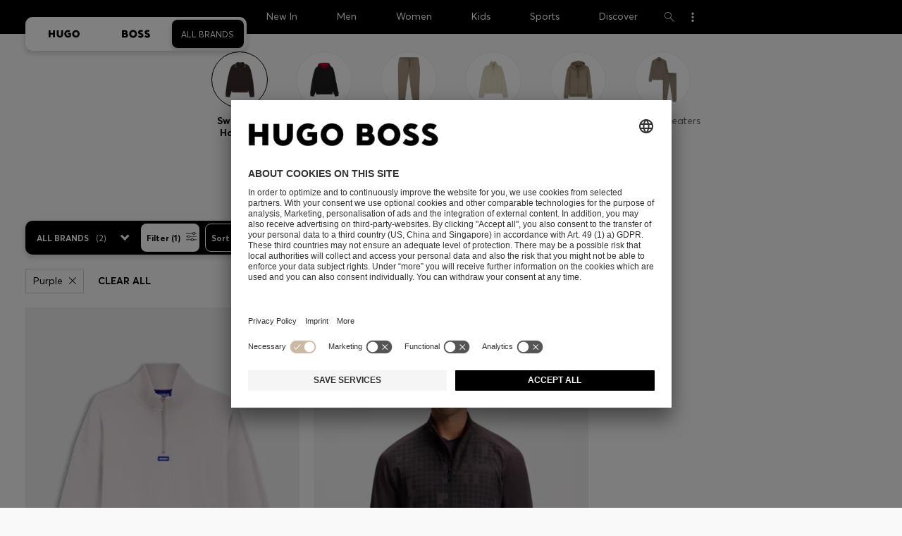

--- FILE ---
content_type: text/html;charset=UTF-8
request_url: https://www.hugoboss.com/men-sweats_purple/
body_size: 37967
content:
<!doctype html>



<!--[if IE]><html class="ie8 oldie  ecommerce-disabled " lang="en"><meta http-equiv="X-UA-Compatible" content="IE=edge" /><![endif]-->
<!--[if !IE]><!--><html lang="en" class="  ecommerce-disabled "><!--<![endif]-->
<head>














<!-- Google Tag Manager tracking code -->
<!-- Google Tag Manager -->




<script id="google-tag-manager-init" type="module" src="/on/demandware.static/Sites-GLOBAL-Site/-/en/v1768778721382/js/src/gtm/gtmLoader.js" data-gtm-id="GTM-KCB2KPC" data-gtm-domain="ssta.hugoboss.com"></script>




<meta charset=UTF-8>

<!-- Start Page meta tags calculated by the app -->
<title>Sites-GLOBAL-Site</title>


<meta name="msvalidate.01" content="0DE5BDFFCE78BCE3AD0414EC7947440C" />

<meta name="google-site-verification" content="L3WTXTbO-wW6k0E248YDQ1tBfWAjssoGGdha2nug-Zc" />

<meta name="google-site-verification" content="hnuhm9o4vIGVRCujKhQ7U9LlIakRmjmS0Q-K06Z74ws" />




<meta name="description" content=""/>
<meta name="keywords" content=""/>



<meta property="og:type" content="website" />

<meta property="og:image" content="https://images.hugoboss.com/is/image/boss/logo_social_sharing?$social_sharing$" />

<meta property="og:url" content="https://www.hugoboss.com/men-sweats_purple/" />
<meta property="og:title" content="Sites-GLOBAL-Site" />
<meta property="og:description" content="" />


<meta name="theme-color" content="#000000"/>



<meta name="robots" content="index, follow" />


<!-- End Page meta tags calculated by the app -->








<link rel="alternate" href="https://www.hugoboss.com/men-sweats_purple/" hreflang="x-default" />

<link rel="alternate" href="https://www.hugoboss.com/al/en/men-sweats_purple/" hreflang="en-al" />

<link rel="alternate" href="https://www.hugoboss.com/dz/en/men-sweats_purple/" hreflang="en-dz" />

<link rel="alternate" href="https://www.hugoboss.com/ad/en/men-sweats_purple/" hreflang="en-ad" />

<link rel="alternate" href="https://www.hugoboss.com/at/men-sweats_lila/" hreflang="de-at" />

<link rel="alternate" href="https://www.hugoboss.com/bh/en/men-sweats_purple/" hreflang="en-bh" />

<link rel="alternate" href="https://www.hugoboss.com/be/nl/heren-sweats_lila-pink/" hreflang="nl-be" />

<link rel="alternate" href="https://www.hugoboss.com/be/fr/homme-sweats_violet/" hreflang="fr-be" />

<link rel="alternate" href="https://www.hugoboss.com/bg/en/men-sweats_purple/" hreflang="en-bg" />

<link rel="alternate" href="https://www.hugoboss.com/hr/en/men-sweats_purple/" hreflang="en-hr" />

<link rel="alternate" href="https://www.hugoboss.com/cy/en/men-sweats_purple/" hreflang="en-cy" />

<link rel="alternate" href="https://www.hugoboss.com/cz/en/men-sweats_purple/" hreflang="en-cz" />

<link rel="alternate" href="https://www.hugoboss.com/dk/da/maend-joggingtoej_lilla/" hreflang="da-dk" />

<link rel="alternate" href="https://www.hugoboss.com/dk/en/men-sweats_purple/" hreflang="en-dk" />

<link rel="alternate" href="https://www.hugoboss.com/eg/en/men-sweats_purple/" hreflang="en-eg" />

<link rel="alternate" href="https://www.hugoboss.com/ee/en/men-sweats_purple/" hreflang="en-ee" />

<link rel="alternate" href="https://www.hugoboss.com/fi/en/men-sweats_purple/" hreflang="en-fi" />

<link rel="alternate" href="https://www.hugoboss.com/fr/homme-sweats_violet/" hreflang="fr-fr" />

<link rel="alternate" href="https://www.hugoboss.com/de/men-sweats_lila/" hreflang="de-de" />

<link rel="alternate" href="https://www.hugoboss.com/gr/en/men-sweats_purple/" hreflang="en-gr" />

<link rel="alternate" href="https://www.hugoboss.com/hk/en/men-sweats_purple/" hreflang="en-hk" />

<link rel="alternate" href="https://www.hugoboss.com/hu/en/men-sweats_purple/" hreflang="en-hu" />

<link rel="alternate" href="https://www.hugoboss.com/in/en/men-sweats_purple/" hreflang="en-in" />

<link rel="alternate" href="https://www.hugoboss.com/id/en/men-sweats_purple/" hreflang="en-id" />

<link rel="alternate" href="https://www.hugoboss.com/ie/men-sweats_purple/" hreflang="en-ie" />

<link rel="alternate" href="https://www.hugoboss.com/il/en/men-sweats_purple/" hreflang="en-il" />

<link rel="alternate" href="https://www.hugoboss.com/it/men-sweats_lilla/" hreflang="it-it" />

<link rel="alternate" href="https://www.hugoboss.com/jp/men-sweats_%E3%83%91%E3%83%BC%E3%83%97%E3%83%AB/" hreflang="ja-jp" />

<link rel="alternate" href="https://www.hugoboss.com/kw/en/men-sweats_purple/" hreflang="en-kw" />

<link rel="alternate" href="https://www.hugoboss.com/lv/en/men-sweats_purple/" hreflang="en-lv" />

<link rel="alternate" href="https://www.hugoboss.com/lt/en/men-sweats_purple/" hreflang="en-lt" />

<link rel="alternate" href="https://www.hugoboss.com/lu/en/men-sweats_purple/" hreflang="en-lu" />

<link rel="alternate" href="https://www.hugoboss.com/mo/en/men-sweats_purple/" hreflang="en-mo" />

<link rel="alternate" href="https://www.hugoboss.com/my/en/men-sweats_purple/" hreflang="en-my" />

<link rel="alternate" href="https://www.hugoboss.com/mt/en/men-sweats_purple/" hreflang="en-mt" />

<link rel="alternate" href="https://www.hugoboss.com/mu/en/men-sweats_purple/" hreflang="en-mu" />

<link rel="alternate" href="https://www.hugoboss.com/mc/en/men-sweats_purple/" hreflang="en-mc" />

<link rel="alternate" href="https://www.hugoboss.com/me/en/men-sweats_purple/" hreflang="en-me" />

<link rel="alternate" href="https://www.hugoboss.com/ma/en/men-sweats_purple/" hreflang="en-ma" />

<link rel="alternate" href="https://www.hugoboss.com/nl/heren-sweats_lila-pink/" hreflang="nl-nl" />

<link rel="alternate" href="https://www.hugoboss.com/nz/men-sweats_purple/" hreflang="en-nz" />

<link rel="alternate" href="https://www.hugoboss.com/ng/en/men-sweats_purple/" hreflang="en-ng" />

<link rel="alternate" href="https://www.hugoboss.com/no/en/men-sweats_purple/" hreflang="en-no" />

<link rel="alternate" href="https://www.hugoboss.com/om/en/men-sweats_purple/" hreflang="en-om" />

<link rel="alternate" href="https://www.hugoboss.com/ph/en/men-sweats_purple/" hreflang="en-ph" />

<link rel="alternate" href="https://www.hugoboss.com/pl/pl/mezczyzni-odziez-dresowa_fioletowy/" hreflang="pl-pl" />

<link rel="alternate" href="https://www.hugoboss.com/pl/en/men-sweats_purple/" hreflang="en-pl" />

<link rel="alternate" href="https://www.hugoboss.com/pt/pt/homem-camisolas-sweatshirts-hoodies_roxo/" hreflang="pt-pt" />

<link rel="alternate" href="https://www.hugoboss.com/pt/en/men-sweats_purple/" hreflang="en-pt" />

<link rel="alternate" href="https://www.hugoboss.com/qa/en/men-sweats_purple/" hreflang="en-qa" />

<link rel="alternate" href="https://www.hugoboss.com/mk/en/men-sweats_purple/" hreflang="en-mk" />

<link rel="alternate" href="https://www.hugoboss.com/ro/en/men-sweats_purple/" hreflang="en-ro" />

<link rel="alternate" href="https://www.hugoboss.com/sa/en/men-sweats_purple/" hreflang="en-sa" />

<link rel="alternate" href="https://www.hugoboss.com/rs/en/men-sweats_purple/" hreflang="en-rs" />

<link rel="alternate" href="https://www.hugoboss.com/sg/en/men-sweats_purple/" hreflang="en-sg" />

<link rel="alternate" href="https://www.hugoboss.com/sk/en/men-sweats_purple/" hreflang="en-sk" />

<link rel="alternate" href="https://www.hugoboss.com/si/en/men-sweats_purple/" hreflang="en-si" />

<link rel="alternate" href="https://www.hugoboss.com/za/en/men-sweats_purple/" hreflang="en-za" />

<link rel="alternate" href="https://www.hugoboss.com/kr/men-sweats_%ED%8D%BC%ED%94%8C/" hreflang="ko-kr" />

<link rel="alternate" href="https://www.hugoboss.com/es/hombre-sudaderas_lila/" hreflang="es-es" />

<link rel="alternate" href="https://www.hugoboss.com/se/sv/maen-sweatshirts-hoodies_lila/" hreflang="sv-se" />

<link rel="alternate" href="https://www.hugoboss.com/se/en/men-sweats_purple/" hreflang="en-se" />

<link rel="alternate" href="https://www.hugoboss.com/ch/men-sweats_lila/" hreflang="de-ch" />

<link rel="alternate" href="https://www.hugoboss.com/ch/fr/homme-sweats_violet/" hreflang="fr-ch" />

<link rel="alternate" href="https://www.hugoboss.com/tw/en/men-sweats_purple/" hreflang="en-tw" />

<link rel="alternate" href="https://www.hugoboss.com/th/en/men-sweats_purple/" hreflang="en-th" />

<link rel="alternate" href="https://www.hugoboss.com/tn/en/men-sweats_purple/" hreflang="en-tn" />

<link rel="alternate" href="https://www.hugoboss.com/tr/en/men-sweats_purple/" hreflang="en-tr" />

<link rel="alternate" href="https://www.hugoboss.com/ua/en/men-sweats_purple/" hreflang="en-ua" />

<link rel="alternate" href="https://www.hugoboss.com/uk/men-sweats_purple/" hreflang="en-gb" />

<link rel="alternate" href="https://www.hugoboss.com/vn/en/men-sweats_purple/" hreflang="en-vn" />







<link rel="canonical" href="https://www.hugoboss.com/men-sweats_purple/" />








<link rel="preconnect" href="https://images.hugoboss.com" crossorigin />
<link rel="preconnect" href="https://app.usercentrics.eu" crossorigin />
<link rel="dns-prefetch" href="https://www.hugoboss.com/on/demandware.static/Sites-GLOBAL-Site/-/en/v1768778721382/css/compiled/plp-critical.css" as="style" />
<link rel="dns-prefetch" href="https://www.hugoboss.com/on/demandware.static/Sites-GLOBAL-Site/-/en/v1768778721382/css/compiled/pdp-critical.css" as="style" />
<link rel="dns-prefetch" href="https://www.hugoboss.com/on/demandware.static/Sites-GLOBAL-Site/-/en/v1768778721382/css/compiled/account-critical.css" as="style" />
<link rel="dns-prefetch" href="https://www.hugoboss.com/on/demandware.static/Sites-GLOBAL-Site/-/en/v1768778721382/css/compiled/hubpage-critical.css" as="style" />
<link rel="dns-prefetch" href="https://www.hugoboss.com/on/demandware.static/Sites-GLOBAL-Site/-/en/v1768778721382/css/compiled/cart.css" as="style" />
<link rel="preload" href="https://www.hugoboss.com/on/demandware.static/Sites-GLOBAL-Site/-/en/v1768778721382/css/compiled/checkout-critical.css" as="style" />
<link rel="preload" href="https://www.hugoboss.com/on/demandware.static/Sites-GLOBAL-Site/-/en/v1768778721382/js/require/common.js" as="script" />
<link rel="preload" href="https://www.hugoboss.com/on/demandware.static/Sites-GLOBAL-Site/-/en/v1768778721382/js/compiled/modules/common.js" as="script" />
<link rel="preload" href="https://www.hugoboss.com/on/demandware.static/Sites-GLOBAL-Site/-/default/dwacb85baa/svg/all_svgs.svg" as="image" />
<link rel="preload" href="https://www.hugoboss.com/on/demandware.static/-/Library-Sites-library-int/en/v1768778721382/css/dch-allStyles.min.css" as="style" />
<link rel="preload" href="https://www.hugoboss.com/on/demandware.static/-/Library-Sites-library-int/en/v1768778721382/css/global-styles.css" as="style" />


<link rel="manifest" crossorigin="use-credentials" href="/on/demandware.store/Sites-GLOBAL-Site/en/ServiceWorker-Manifest">


<meta name="country" content="" />
<meta name="language" scheme="rfc1766" content="en" />
<meta id="viewport" name="viewport" content="user-scalable=0, width=device-width, initial-scale=1.0, maximum-scale=1.0" />

<link rel="apple-touch-icon" href="https://www.hugoboss.com/on/demandware.static/Sites-GLOBAL-Site/-/default/dw5358747a/images/apple-touch-icon.png">
<meta name="apple-mobile-web-app-title" content="Online Store" />

<link href="/on/demandware.static/Sites-GLOBAL-Site/-/default/dw16f71ec1/images/favicon.ico" rel="shortcut icon" />

<meta name="hug-version" content="62.0.13">
<meta name="hug-source" content="EMEA">



<link rel="preload" href="/on/demandware.static/Sites-GLOBAL-Site/-/default/dw1fdbfc1c/fonts/averta/AvertaPE-Light.woff2" as="font" type="font/woff2" crossorigin>
<link rel="preload" href="/on/demandware.static/Sites-GLOBAL-Site/-/default/dwf87ed470/fonts/averta/AvertaPE-Regular.woff2" as="font" type="font/woff2" crossorigin>
<link rel="preload" href="/on/demandware.static/Sites-GLOBAL-Site/-/default/dw5af4babf/fonts/averta/AvertaPE-Bold.woff2" as="font" type="font/woff2" crossorigin>
<link rel="preload" href="/on/demandware.static/Sites-GLOBAL-Site/-/default/dw697eac63/fonts/averta/AvertaPE-Extrabold.woff2" as="font" type="font/woff2" crossorigin>
<style>
	@font-face {
		font-family: "AvertaPE";
		src: url("/on/demandware.static/Sites-GLOBAL-Site/-/default/dw2a25d265/fonts/averta/AvertaPE-Light.eot");
		src: url("/on/demandware.static/Sites-GLOBAL-Site/-/en/v1768778721382/fonts/averta/AvertaPE-Light.eot?#iefix") format("embedded-opentype"),
			url("/on/demandware.static/Sites-GLOBAL-Site/-/default/dw1fdbfc1c/fonts/averta/AvertaPE-Light.woff2") format("woff2"),
			url("/on/demandware.static/Sites-GLOBAL-Site/-/default/dwc4628e73/fonts/averta/AvertaPE-Light.woff") format("woff"),
			url("/on/demandware.static/Sites-GLOBAL-Site/-/default/dwa2a713b5/fonts/averta/AvertaPE-Light.ttf") format("truetype"),
			url("/on/demandware.static/Sites-GLOBAL-Site/-/en/v1768778721382/fonts/averta/AvertaPE-Light.svg#AvertaPE-Light") format("svg");
		font-weight: 100;
		font-style: normal;
		font-display: swap;
	}

	@font-face {
		font-family: "AvertaPE";
		src: url("/on/demandware.static/Sites-GLOBAL-Site/-/default/dw2a25d265/fonts/averta/AvertaPE-Light.eot");
		src: url("/on/demandware.static/Sites-GLOBAL-Site/-/en/v1768778721382/fonts/averta/AvertaPE-Light.eot?#iefix") format("embedded-opentype"),
			url("/on/demandware.static/Sites-GLOBAL-Site/-/default/dw1fdbfc1c/fonts/averta/AvertaPE-Light.woff2") format("woff2"),
			url("/on/demandware.static/Sites-GLOBAL-Site/-/default/dwc4628e73/fonts/averta/AvertaPE-Light.woff") format("woff"),
			url("/on/demandware.static/Sites-GLOBAL-Site/-/default/dwa2a713b5/fonts/averta/AvertaPE-Light.ttf") format("truetype"),
			url("/on/demandware.static/Sites-GLOBAL-Site/-/en/v1768778721382/fonts/averta/AvertaPE-Light.svg#AvertaPE-Light") format("svg");
		font-weight: 300;
		font-style: normal;
		font-display: swap;
	}

	@font-face {
		font-family: "AvertaPE";
		src: url("/on/demandware.static/Sites-GLOBAL-Site/-/default/dwa71bd61f/fonts/averta/AvertaPE-Regular.eot");
		src: url("/on/demandware.static/Sites-GLOBAL-Site/-/en/v1768778721382/fonts/averta/AvertaPE-Regular.eot?#iefix") format("embedded-opentype"),
			url("/on/demandware.static/Sites-GLOBAL-Site/-/default/dwf87ed470/fonts/averta/AvertaPE-Regular.woff2") format("woff2"),
			url("/on/demandware.static/Sites-GLOBAL-Site/-/default/dwa2f3739d/fonts/averta/AvertaPE-Regular.woff") format("woff"),
			url("/on/demandware.static/Sites-GLOBAL-Site/-/default/dwa95abe39/fonts/averta/AvertaPE-Regular.ttf") format("truetype"),
			url("/on/demandware.static/Sites-GLOBAL-Site/-/en/v1768778721382/fonts/averta/AvertaPE-Regular.svg#AvertaPE-Regular") format("svg");
		font-weight: 400;
		font-style: normal;
		font-display: swap;
	}

	@font-face {
		font-family: "AvertaPE";
		src: url("/on/demandware.static/Sites-GLOBAL-Site/-/default/dw13d4b601/fonts/averta/AvertaPE-Bold.eot");
		src: url("/on/demandware.static/Sites-GLOBAL-Site/-/en/v1768778721382/fonts/averta/AvertaPE-Bold.eot?#iefix") format("embedded-opentype"),
			url("/on/demandware.static/Sites-GLOBAL-Site/-/default/dw5af4babf/fonts/averta/AvertaPE-Bold.woff2") format("woff2"),
			url("/on/demandware.static/Sites-GLOBAL-Site/-/default/dw2f78d7d1/fonts/averta/AvertaPE-Bold.woff") format("woff"),
			url("/on/demandware.static/Sites-GLOBAL-Site/-/default/dwf9cde53a/fonts/averta/AvertaPE-Bold.ttf") format("truetype"),
			url("/on/demandware.static/Sites-GLOBAL-Site/-/en/v1768778721382/fonts/averta/AvertaPE-Bold.svg#AvertaPE-Bold") format("svg");
		font-weight: 700;
		font-style: normal;
		font-display: swap;
	}

	@font-face {
		font-family: "AvertaPE";
		src: url("/on/demandware.static/Sites-GLOBAL-Site/-/default/dw5b722ffd/fonts/averta/AvertaPE-Extrabold.eot");
		src: url("/on/demandware.static/Sites-GLOBAL-Site/-/en/v1768778721382/fonts/averta/AvertaPE-Extrabold.eot?#iefix") format("embedded-opentype"),
			url("/on/demandware.static/Sites-GLOBAL-Site/-/default/dw697eac63/fonts/averta/AvertaPE-Extrabold.woff2") format("woff2"),
			url("/on/demandware.static/Sites-GLOBAL-Site/-/default/dw3a85c2fa/fonts/averta/AvertaPE-Extrabold.woff") format("woff"),
			url("/on/demandware.static/Sites-GLOBAL-Site/-/default/dw7d95cd85/fonts/averta/AvertaPE-Extrabold.ttf") format("truetype"),
			url("/on/demandware.static/Sites-GLOBAL-Site/-/en/v1768778721382/fonts/averta/AvertaPE-Extrabold.svg#AvertaPE-Extrabold") format("svg");
		font-weight: 900;
		font-style: normal;
		font-display: swap;
	}
</style>
<!-- UI -->


<link type="text/css" rel="stylesheet" href="/on/demandware.static/Sites-GLOBAL-Site/-/en/v1768778721382/css/compiled/plp-critical.css">
<link rel="preload" href="/on/demandware.static/Sites-GLOBAL-Site/-/en/v1768778721382/css/compiled/core.css" as="style" onload="this.onload=null;this.rel='stylesheet'">
<noscript><link rel="stylesheet" href="/on/demandware.static/Sites-GLOBAL-Site/-/en/v1768778721382/css/compiled/core.css"></noscript>





<link type="text/css" rel="stylesheet" href="https://www.hugoboss.com/on/demandware.static/-/Library-Sites-library-int/en/v1768778721382/css/global-styles.css" />



<!-- CMS-PREVIEW-CSS-DCH-START -->

<link type="text/css" rel="stylesheet" href="https://www.hugoboss.com/on/demandware.static/-/Library-Sites-library-int/en/v1768778721382/css/dch-allStyles.min.css" />

<!-- CMS-PREVIEW-CSS-DCH-END -->






<script src="/on/demandware.static/Sites-GLOBAL-Site/-/en/v1768778721382/lib/jquery/jquery-3.5.1.min.js"></script>
<script src="/on/demandware.static/Sites-GLOBAL-Site/-/en/v1768778721382/lib/jquery/jquery-migrate-3.3.1.min.js"></script>

<script>
var app= {};


(function(app){
app.zoomViewerEnabled = true;
app.constants = {"AVAIL_STATUS_IN_STOCK":"IN_STOCK","AVAIL_STATUS_PREORDER":"PREORDER","AVAIL_STATUS_BACKORDER":"BACKORDER","AVAIL_STATUS_NOT_AVAILABLE":"NOT_AVAILABLE","PI_METHOD_CREDIT_CARD":"CREDIT_CARD","PI_METHOD_GIFT_CERTIFICATE":"GIFT_CERTIFICATE","PACKSTATION":"locker","PARCELSHOP":"servicepoint","POST_FILIALE":"postoffice","ACCESS_POINT":"accessPoint","MASKING_PREFIX":"href64_","MINIMUM_TRANSACTION_METHODS":["KLARNA_SLICEIT"],"GIFTCARD_INCOMPATIBLE_METHODS":["PAYPAL_EXPRESS","DW_APPLE_PAY"],"EXPRESS_PAYMENT_METHODS":["PAYPAL_EXPRESS","AMAZON_PAY_EXPRESS"],"COOKIE_BEGIN_CHECKOUT":{"name":"isBeginCheckoutTriggered","maxAge":108000}};
app.preferences = {"cookieConsentNeeded":true,"cookieConsentCategories":"{\n\t\t\t\t\"hugoBossNotifications\": \"HUGO BOSS Notification\",\n\t\t\t\t\"cartAndWishlistMessages\": \"HUGO BOSS Cart and Wishlist Notification\",\n\t\t\t\t\"SalesforcePrivacyTracking\": \"Einstein Recommendations\",\n\t\t\t\t\"Klarna Onsite Messaging\": \"Klarna On-site messaging\",\n\t\t\t\t\"fredhopper\": \"Fredhopper\",\n\t\t\t\t\"qualtrics\": \"Qualtrics Cloud Service\",\n\t\t\t\t\"AppsFlyer\": \"AppsFlyer\"\n\t\t\t}","livePersonServer":"sales.liveperson.net","livePersonNumber":null,"livePersonLoadingMode":"lazy","liveChatIdInCookieConsentTool":"vLkXv5yV0","liveChatLanguage":"en","currentSiteID":"GLOBAL","currentSiteCurrency":"-","languageSelectionEnabled":false,"languageSelectionConfig":"{\"cookie\": {\"name\":\"preferredLocale\", \"expires\":356}}","marketingApiOcapiVersion":"22.10","marketingApiOcapiClientId":"7fa70dc2-8510-40eb-aba3-77da2c4c6217","googleMapsApiUrl":"https://maps.googleapis.com/maps/api/js","googleMapsClientID":"gme-hugobossag","distanceUnit":"km","distanceUnitDisplayValue":"km","tryOnEnabled":false,"brandModel":"[{\"id\":\"600000-1\", \"class\":\"boss\", \"name\":\"BOSS\", \"img\":\"images/online-marketing/boss/flyout/mobile-flyout.png\", \"imgHd\":\"images/online-marketing/boss/flyout/mobile-flyout-hd.png\", \"keywords\":\"premium, modern, sophisticated\"}, {\"id\":\"600000-2\", \"class\":\"hugo\", \"name\":\"HUGO\", \"img\":\"images/online-marketing/hugo/flyout/mobile-flyout.png\", \"imgHd\":\"images/online-marketing/hugo/flyout/mobile-flyout-hd.png\", \"keywords\":\"progressive, contemporary, individual\"}]","parcelshopFinderCarrier":null,"parcelShopIsAddressTwoInput":null,"refundPortalSessionTimerThreshold":60,"captchaApiSrc":"https://www.recaptcha.net/recaptcha/api","payPalSDK":"https://www.paypal.com/sdk/js?client-id=AR617C60UPykTL6cXcXB6_b7ddSozHQXR3UHmMbK2QYy_QDVeRRHDbqU1zgrvegrMimMbSyrWgQKKKIo&commit=false&vault=true&currency=EUR&disable-funding=sepa,bancontact,eps,giropay,ideal,mybank,p24,sofort&locale=en","googlePaySDK":"https://pay.google.com/gp/p/js/pay","googlePayDoReadyToPayCheckPreference":true,"applePayMerchantId":null,"showWelcomePackageCheckbox":false,"showBirthYearField":true,"birthYearFieldIsMandatory":true,"enableInformationalMessages":true,"webVitals":[],"webVitalsCoverageRate":0.5,"fitAnalyticsEnabledOnPOV":false,"fitAnalyticsConfig":{},"ADYEN_CSE_ENABLED":false,"dyConfig":{"enabled":false,"siteId":"","region":"","apiKey":null,"apiConfig":{},"scriptAttributeApiDynamic":"defer","scriptAttributeApiStatic":"defer"},"pageHistoryMaxSize":20,"pageHistoryItemAttributes":"title,type,ns,cgid,cartValue,itemsInCart,searchError,name,isMixAndMatch","pageHistoryRulesEnabled":true,"pageHistoryRules":"{}","googlePayPayments":[],"ga4EventsEnabled":true,"amazonPayPublicKey":null,"amazonPayMerchantID":null,"amazonPayScript":"https://static-eu.payments-amazon.com/checkout","isAmazonExpressEnabled":false,"isEDDZipCodePopupEnabled":false,"loqateResponseAddressMap":{"cleansed":{"streetName":{"default":"Thoroughfare"},"streetNo":{"default":"PremiseNumber"},"fullStreetName":{"default":"Address1","GB":"Address2"},"addressAddition":{"MX":"Address2"},"city":{"default":"Locality"},"zip":{"default":"PostalCode"},"state":{"default":"AdministrativeArea"}},"suggested":{"streetName":{"default":"Street","GB":"Line1"},"streetNo":{"default":"BuildingNumber"},"fullStreetName":{"default":"Line1"},"addressAddition":{"GB":"Line2","MX":"Line2"},"city":{"default":"City"},"zip":{"default":"PostalCode"},"state":{"default":"ProvinceCode"}}},"isQualtricsEnabled":true,"clickToPayEnabled":false,"headerHiddenOnScroll":true,"appsFlyerSmartBannerKey":null,"ciamCheckoutRegistrationEnabled":false,"loginPopupExcludedPages":[],"loginPopupIntervalDelay":30};
app.resources = {"SHIP_QualifiesFor":"This shipment qualifies for","CC_LOAD_ERROR":"billing.creditcardloaderror","REG_ADDR_ERROR":"Couldn't load address","BONUS_PRODUCT":"product.bonusproduct","BONUS_PRODUCTS":"Bonus product(s)","SELECT_BONUS_PRODUCTS":"Select {0} bonus product(s)","SELECT_BONUS_PRODUCT":"Please select","BONUS_PRODUCT_MAX":"product.bonusproductsmax","SIMPLE_SEARCH":"Search...","SUBSCRIBE_EMAIL_DEFAULT":"E-mail address","CURRENCY_SYMBOL":"€","MISSINGVAL":"Please enter {0}","SERVER_ERROR":"The connection to the server failed.","MISSING_LIB":"jQuery is undefined.","BAD_RESPONSE":"Bad response, Parser error","INVALID_PHONE":"Please specify a valid phone number.","INVALID_EMAIL":"Please enter a valid e-mail address. ","INVALID_BIRTHDAY":"Your birthday is invalid","INVALID_DATE":"forms.error.date","INVALID_FUTUREDAY":"Please enter a valid date.","INVALID_FUTUREMONTH":"Please enter a valid date.","INVALID_FUTUREYEAR":"Please enter a valid date.","INVALID_IBAN":"This is an invalid IBAN. Please check that you have entered it correctly.","INVALID_CLABE":"The CLABE is not valid. Please try again.","INVALID_CRMCUSTOMERNO":"Please insert a valid customer number.","INVALID_CRMACTIVATIONCODE":"Please insert a valid Activation Code","REMOVE":"Delete","QTY":"Quantity","CLOSE":"Close","EMPTY_IMG_ALT":"Delete","COMPARE_BUTTON_LABEL":"productcomparewidget.compareitemsbutton","COMPARE_CONFIRMATION":"productcomparewidget.maxproducts","COMPARE_REMOVE_FAIL":"productcomparewidget.removefail","COMPARE_ADD_FAIL":"productcomparewidget.addfail","ADD_TO_CART_FAIL":"cart.unableToAdd","ADD_TO_CART_SUCCESS":"The product was added to your shopping cart","CART_HEADER":"Order overview","SELECT_ERROR":"Please select","REGISTRY_SEARCH_ADVANCED_CLOSE":"Close Advanced Search","COUPON_CODE_MISSING":"Please enter a voucher code.","COOKIES_DISABLED":"Your browser settings do not allow any cookies at the moment. Please enable them, otherwise unrestricted use of all Online Store functions will be unavailable to you.","BML_AGREE_TO_TERMS":"Please confirm that you are aware of the above mentioned documents.","CHAR_LIMIT_MSG":"You have {0} characters left out of {1}","CONFIRM_DELETE":"Do you want to remove this {0}?","TITLE_GIFTREGISTRY":"Gift registry","TITLE_ADDRESS":"Address","TITLE_CREDITCARD":"Credit card","SERVER_CONNECTION_ERROR":"The connection to the server failed.","IN_STOCK_DATE":"The expected in-stock date is {0}.","STORE_NEAR_YOU":"","SELECT_STORE":"","SELECTED_STORE":"","PREFERRED_STORE":"","SET_PREFERRED_STORE":"","ENTER_ZIP":"","INVALID_ZIP":"","INVALID_VALUE":"Please enter a valid value.","INVALID_SHIPPING_ZIP":"Please enter a valid value.","INVALID_BILLING_ZIP":"Please enter a valid value.","SEARCH":"","CHANGE_LOCATION":"","CONTINUE_WITH_STORE":"","CONTINUE":"","SEE_MORE":"","SEE_LESS":"","SELECTED_SIZE":"Your selected size:","TOPSTYLES":"Top Styles by Hugo Boss","BACKTOTHE":"< Back to ","BRANDSTORE":"Online Store","QUICKVIEW_TEXT":"Quick Shop","REMOVE_FROM_WISHLIST":"Remove from wishlist","ADD_TO_WISHLIST":"Add to my wishlist","ADDED_TO_WISHLIST":"This item has been added to your wishlist.","REMOVED_FROM_WISHLIST":"This item has been removed from your wishlist.","WISHLIST_NO_SIZE_SELECTED":"Please select a size to add the product to the cart","STORELOCATOR_TIMEFORMAT":"HH:mm","PRICING_NOPRICE":"N/A","VIDEO_SHOPNOW":"Shop now","CREDIT_CARD_NUMBER_INVALID":"Please enter a valid credit card number.","CREDIT_CARD_CVC_INVALID":"Please enter a valid security code. ","ERROR_TIMEOUT":"Sorry! Your session timed out. Please refresh your browser window.","PAGE_NOT_FOUND_TITLE":"Page not found","PAGE_NOT_FOUND_MSG":"We’re sorry! We can’t locate that page. Check the URL you’ve entered is correct, or return to our homepage.","PRODUCT_NOT_FOUND_TITLE":"Product not found!","PRODUCT_NOT_FOUND_MSG":"Sorry, the product you were looking for is not available at the moment.","SHAREURL_COPIED_MSG":"link copied to clipboard","RETAIL_SERVICE_ERROR":"This service is currently unavailable. Please try again in a few minutes. We thank you for your understanding.","PARCELSHOP_MISSING_ERROR":"Please select DPD Parcelshop","SHIPTOSTORE_ERROR_APPOINTMENT":"Error: Appointment could not be saved","SHIPTOSTORE_ERROR_CALENDAR":"Error: Calendar data could not be loaded","SHIPTOSTORE_ERROR_TIMESLOT":"Error: Time slots could not be loaded","VALIDATOR_MIN_LENGTH":"Please enter at least {0} characters.","VALIDATOR_MAX_LENGTH":"You can enter up to {0} characters.","PAUSE":"Pause product video","PLAY":"Play product video","REFUND_PORTAL_COUNTDOWN":"Resubmit in {0}m {1}s","PERSONALIZATION_PREVIEWIMAGE_TEXT":"Preview image of your personalized product","PERSONALIZATION_DELIVERY_TIME_TEXT":"+2 working days for personalized products","FORMS_PHONE_ADJUSTED_TEXT":"We adjusted your phone number to match the international format. Please verify that your number is still correct.","FIT_FINDER_SIZE_AVAILABLE_TEXT":"Size","PREVIOUS":"Previous","NEXT":"Next","CREDIT_CARD_EXPIRES":"Valid until","ADYEN_CC_VALIDATE":"Please enter a valid credit card information.","ADYEN_CC_HOLDER_ERROR":"Please enter the name of the cardholder as printed on the card.","SEARCH_PLACEHOLDER_WOMEN":"Search Women's","SEARCH_PLACEHOLDER_MEN":"Search Men's","SEARCH_PLACEHOLDER_KIDS":"Search Kids","GIFTCARD_GENERAL_ERROR":"We are unable to process your request. Please contact <a href=\"https://www.hugoboss.com/contactus\" title=\"Customer Service\" target=\"_blank\"><u>Customer Care</u></a>.","ESTIMATED_DELIVERY_TIME_HEADLINE":"Delivery approx.","USERNAME_TAKEN":"There is already a client to your e-mail address.","IN_STOCK":"In Stock","QTY_IN_STOCK":"{0} Item(s) in stock","PREORDER":"Pre-Order","QTY_PREORDER":"{0} item(s) are available for pre-order.","REMAIN_PREORDER":"The remaining items are available for pre-order.","BACKORDER":"Back Order","QTY_BACKORDER":"Back Order {0} item(s)","REMAIN_BACKORDER":"The remaining items are available on back order.","NOT_AVAILABLE":"This product is currently not available.","REMAIN_NOT_AVAILABLE":"The remaining items are currently not available. Please adjust the quantity."};
app.urls = {"pageInclude":"/on/demandware.store/Sites-GLOBAL-Site/en/Page-Include","staticPath":"/on/demandware.static/Sites-GLOBAL-Site/-/en/v1768778721382/","addProduct":"/on/demandware.store/Sites-GLOBAL-Site/en/Cart-AddProduct","addProductsToCart":"/on/demandware.store/Sites-GLOBAL-Site/en/Cart-AddProducts","cartShow":"/cart","myAccount":"https://www.hugoboss.com/account","myData":"https://www.hugoboss.com/on/demandware.store/Sites-GLOBAL-Site/en/Account-ShowProfile","login":"https://www.hugoboss.com/on/demandware.store/Sites-GLOBAL-Site/en/Login-Show","paymentsList":"https://www.hugoboss.com/on/demandware.store/Sites-GLOBAL-Site/en/PaymentInstrumentsCtr-List","wishlistShow":"/wishlist","wishlistAdd":"/wishlist/add","wishlistRemove":"/on/demandware.store/Sites-GLOBAL-Site/en/Wishlist-Remove","wishlistUpdate":"/on/demandware.store/Sites-GLOBAL-Site/en/Wishlist-UpdateItem","wishlistItem":"/on/demandware.store/Sites-GLOBAL-Site/en/Wishlist-ListItem","deleteAddress":"/on/demandware.store/Sites-GLOBAL-Site/en/Address-Delete","getProductUrl":"/on/demandware.store/Sites-GLOBAL-Site/en/Product-Show","getBonusProducts":"/on/demandware.store/Sites-GLOBAL-Site/en/Product-GetBonusProducts","addBonusProduct":"/on/demandware.store/Sites-GLOBAL-Site/en/Cart-AddBonusProduct","productShow":"/on/demandware.store/Sites-GLOBAL-Site/en/Product-Show","productContainer":"/on/demandware.store/Sites-GLOBAL-Site/en/Product-Container","getAvailability":"/on/demandware.store/Sites-GLOBAL-Site/en/Product-GetAvailability","showMoreProductsWrapper":"/on/demandware.store/Sites-GLOBAL-Site/en/Recommendations-ShowMoreProductsWrapper","includeLastVisited":"/on/demandware.store/Sites-GLOBAL-Site/en/ProductRail-RecentlyViewedProducts","staticRecommendations":"/on/demandware.store/Sites-GLOBAL-Site/en/ProductRail-RecommendedProducts","similarProducts":"/on/demandware.store/Sites-GLOBAL-Site/en/ProductRail-SimilarProducts","categoryProducts":"/on/demandware.store/Sites-GLOBAL-Site/en/ProductRail-CategoryProducts","getHashedOrderNo":"https://www.hugoboss.com/on/demandware.store/Sites-GLOBAL-Site/en/COSummary-GetHashedOrderNo","productRailShow":"https://www.hugoboss.com/on/demandware.store/Sites-GLOBAL-Site/en/ProductRail-Show","removeImg":"/on/demandware.static/Sites-GLOBAL-Site/-/default/dwb9b99ee6/images/interface/icon_remove.gif","searchsuggest":"/on/demandware.store/Sites-GLOBAL-Site/en/Search-GetSuggestions","showsearchsidebar":"/on/demandware.store/Sites-GLOBAL-Site/en/Search-ShowSidebar","billingSelectCC":"https://www.hugoboss.com/on/demandware.store/Sites-GLOBAL-Site/en/MyAccount-GetCreditCardJSON","addCoupon":"/on/demandware.store/Sites-GLOBAL-Site/en/Coupon-AddLineItem","removeCoupon":"/on/demandware.store/Sites-GLOBAL-Site/en/Coupon-RemoveLineItem","spinner":"/on/demandware.static/Sites-GLOBAL-Site/-/default/dw3269d4e0/images/zoomloader.gif","transparent":"/on/demandware.static/Sites-GLOBAL-Site/-/default/dw214d7c0e/images/transparent.gif","findShipToStoreStores":"https://www.hugoboss.com/on/demandware.store/Sites-GLOBAL-Site/en/COShipToStore-FindStores","getCalendarData":"https://www.hugoboss.com/on/demandware.store/Sites-GLOBAL-Site/en/ShipToStore-GetCalendarData","getAvailableTimeSlots":"https://www.hugoboss.com/on/demandware.store/Sites-GLOBAL-Site/en/ShipToStore-GetAvailableTimeSlots","getStoreAsJSON":"https://www.hugoboss.com/on/demandware.store/Sites-GLOBAL-Site/en/COShipToStore-GetStoreJSON","searchShow":"/search","home":"/home","COCheckoutStartSection":"/on/demandware.store/Sites-GLOBAL-Site/en/CheckoutOnePage-StartSection","findParcelshops":"https://www.hugoboss.com/on/demandware.store/Sites-GLOBAL-Site/en/COParcelshopFinder-FindStores","createReturnLabel":"https://www.hugoboss.com/on/demandware.store/Sites-GLOBAL-Site/en/ReturnLabel-CreateLabelAjax","createReturnLabelQRCode":"https://www.hugoboss.com/on/demandware.store/Sites-GLOBAL-Site/en/ReturnLabel-CreateQRCodeAjax","getSummarySection":"https://www.hugoboss.com/on/demandware.store/Sites-GLOBAL-Site/en/CheckoutOnePage-GetSection?name=summary","getCouponBox":"https://www.hugoboss.com/on/demandware.store/Sites-GLOBAL-Site/en/CheckoutOnePage-GetCouponBox","OnePageCheckoutLogin":"https://www.hugoboss.com/on/demandware.store/Sites-GLOBAL-Site/en/CheckoutOnePage-Login","StartCheckout":"https://www.hugoboss.com/on/demandware.store/Sites-GLOBAL-Site/en/CheckoutOnePage-Start","CustomerLoginAuthenticate":"https://www.hugoboss.com/on/demandware.store/Sites-GLOBAL-Site/en/CustomerLogin-Authenticate","giftWrapUpdate":"https://www.hugoboss.com/on/demandware.store/Sites-GLOBAL-Site/en/CheckoutOnePage-UpdateGiftWrap","giftMessageUpdate":"https://www.hugoboss.com/on/demandware.store/Sites-GLOBAL-Site/en/CheckoutOnePage-UpdateGiftMessage","fitAnalyticsGenerateTokenUrl":"https://www.hugoboss.com/on/demandware.store/Sites-GLOBAL-Site/en/FitAnalytics-GenerateToken","giftCardCheckBalance":"https://www.hugoboss.com/on/demandware.store/Sites-GLOBAL-Site/en/Adyen-CheckBalance","addGiftCardToBasket":"https://www.hugoboss.com/on/demandware.store/Sites-GLOBAL-Site/en/Adyen-AddGiftCard","removeGiftCard":"https://www.hugoboss.com/on/demandware.store/Sites-GLOBAL-Site/en/Adyen-RemoveGiftCard","renderGiftCard":"https://www.hugoboss.com/on/demandware.store/Sites-GLOBAL-Site/en/CheckoutOnePage-RenderGiftCardComponent","updateGiftCardActiveStatus":"https://www.hugoboss.com/on/demandware.store/Sites-GLOBAL-Site/en/CheckoutOnePage-UpdateGiftCardsActiveStatus","initPaypalOrder":"https://www.hugoboss.com/on/demandware.store/Sites-GLOBAL-Site/en/Paypal-InitPaypalOrder","finalizePaypalOrder":"https://www.hugoboss.com/on/demandware.store/Sites-GLOBAL-Site/en/Paypal-ReturnFromPaypal","finalizePaypalExpressOrder":"https://www.hugoboss.com/on/demandware.store/Sites-GLOBAL-Site/en/CheckoutOnePage-ConfirmExpress","cancelPaypal":"https://www.hugoboss.com/on/demandware.store/Sites-GLOBAL-Site/en/Paypal-CancelPaypal","cancelPaypalExpress":"https://www.hugoboss.com/on/demandware.store/Sites-GLOBAL-Site/en/Paypal-CancelPaypalExpress","asyncCancelPaypalExpress":"https://www.hugoboss.com/on/demandware.store/Sites-GLOBAL-Site/en/Paypal-AsyncCancelPaypalExpress","termsAndConditionsSubmit":"https://www.hugoboss.com/on/demandware.store/Sites-GLOBAL-Site/en/TermsAndConditions-Submit","termsAndConditionsShowSuccess":"https://www.hugoboss.com/on/demandware.store/Sites-GLOBAL-Site/en/TermsAndConditions-ShowSuccess","salesforceTracking":"https://www.hugoboss.com/on/demandware.store/Sites-GLOBAL-Site/en/Privacy-SalesforceTracking","getEstimatedDeliveryDatesStage":"https://www.hugoboss.com/on/demandware.store/Sites-GLOBAL-Site/en/EstimatedDeliveryDate-GetEstimatedDeliveryDatesStage","getEstimatedDeliveryDatesZipCodeLabel":"https://www.hugoboss.com/on/demandware.store/Sites-GLOBAL-Site/en/EstimatedDeliveryDate-GetZipCodeLabel","getShippingMethodDescription":"https://www.hugoboss.com/on/demandware.store/Sites-GLOBAL-Site/en/EstimatedDeliveryDate-GetShippingMethodDescription","adyenSrc":"https://checkoutshopper-test.adyen.com/checkoutshopper/sdk/6.5.0/adyen.js","getGooglePayInformation":"https://www.hugoboss.com/on/demandware.store/Sites-GLOBAL-Site/en/Adyen-GetGooglePay","getGooglePaySettings":"https://www.hugoboss.com/on/demandware.store/Sites-GLOBAL-Site/en/Adyen-GetGooglePaySettings","prepareGooglePayBasket":"https://www.hugoboss.com/on/demandware.store/Sites-GLOBAL-Site/en/Adyen-PrepareGooglePayBasket","asyncUpdateShipping":"https://www.hugoboss.com/on/demandware.store/Sites-GLOBAL-Site/en/CheckoutOnePage-AsyncUpdateShipping","cancelGooglePay":"https://www.hugoboss.com/on/demandware.store/Sites-GLOBAL-Site/en/Adyen-CancelGooglePay","getPDPErrors":"https://www.hugoboss.com/on/demandware.store/Sites-GLOBAL-Site/en/Product-GetCheckoutErrors","allSVGs":"/on/demandware.static/Sites-GLOBAL-Site/-/default/dwacb85baa/svg/all_svgs.svg","marketingPermissionCheckboxURL":"https://www.hugoboss.com/on/demandware.store/Sites-GLOBAL-Site/en/MarketingPermission-GetMarketingPermissionCheckbox","updateMarketingCheckboxURL":"https://www.hugoboss.com/on/demandware.store/Sites-GLOBAL-Site/en/MarketingPermission-UpdateMarketingCheckbox","sizeSelectQuickshop":"https://www.hugoboss.com/on/demandware.store/Sites-GLOBAL-Site/en/Product-SizeSelectQuickshop","getSearchTerms":"https://www.hugoboss.com/on/demandware.store/Sites-GLOBAL-Site/en/MyAccount-GetSearchTerms","updateSearchTerms":"https://www.hugoboss.com/on/demandware.store/Sites-GLOBAL-Site/en/MyAccount-UpdateSearchTerms","emailCheck":"https://www.hugoboss.com/on/demandware.store/Sites-GLOBAL-Site/en/CIAM-EmailValidate","getProductJson":"/on/demandware.store/Sites-GLOBAL-Site/en/Product-GetProductJSON","serializedCart":"https://www.hugoboss.com/on/demandware.store/Sites-GLOBAL-Site/en/Cart-GetSerializedCart","serializedWishlist":"https://www.hugoboss.com/on/demandware.store/Sites-GLOBAL-Site/en/Wishlist-GetSerializedWishlist","createFitAnalyticsSSID":"https://www.hugoboss.com/on/demandware.store/Sites-GLOBAL-Site/en/MyAccount-CreateFitAnalyticsSSID","checkSessionTimeout":"https://www.hugoboss.com/on/demandware.store/Sites-GLOBAL-Site/en/Login-CheckSessionTimeout","showLoggedOutPopup":"https://www.hugoboss.com/on/demandware.store/Sites-GLOBAL-Site/en/Login-ShowLoggedOutPopup"};
app.clientcache = {"LISTING_REFINE_SORT":true};
app.ocapi = {"baseUrl":"api.hugoboss.eu/s/GLOBAL/dw/shop/","version":"v22_10/","id":"871c988f-3549-4d76-b200-8e33df5b45ba"};
app.currentCountryDisplayName = "All Other Countries";
app.currentCountryCode = "AOC";
app.pageContext = {"title":"Product Search Results","type":"category","ns":"search","cid":"21505","cgid":"21505","brand":"allbrands","categoryPathIds":["root","600000","20000","21888","21505"],"topLevelCategory":"Men","hideableRefinementConfig":{"medium":true,"large":true}};
app.imageConfig = {"widths":[270,40,80,161,462,768,1024,1280],"quality":80};
window.lazySizesConfig = {
rias: {
widths: [270,40,161,462,768,1280,1920],
modifyOptions: function(data) {
//create higher compressed images on HighDPI devices:
data.detail.quality = (window.devicePixelRatio || 1) > 1.9 ? 75 : 80;
}
},
expFactor: 1,
expand:0,
preloadAfterLoad:false
}
app.pwaConfig = {"pwaEnabled":true,"pwaStaticFileCache":["/fonts/averta/","/svg/all_svgs.svg","/css/compiled/","js/modules/","/lib/jquery/"]};
app.attraqtConfig = {"apiUrl":"https://collect-eu.attraqt.io"};
}(window.app = window.app || {}));

if (!window.console) {
window.console = {
log: function(str) {
//dummy function for ie;
}
};
};
/*
 RequireJS 2.1.16 Copyright (c) 2010-2015, The Dojo Foundation All Rights Reserved.
 Available via the MIT or new BSD license.
 see: http://github.com/jrburke/requirejs for details
*/







var googleApiNoop = function(){};
var requirejs,define,
require = {
	
	paths: {
		core:'require/common',
		
		
        
        dchmodule: 'https://www.hugoboss.com/on/demandware.static/-/Library-Sites-library-int/en/v1768778721382/js/dch-allScripts.min',
        
		
	},
	shim: {
		core: {
            exports: 'app'
        }
    },
   	baseUrl: "/on/demandware.static/Sites-GLOBAL-Site/-/en/v1768778721382/js",
    	waitSeconds:0
};



</script>
<script>
function createPerformanceMark(name) {
if (performance === undefined || performance.mark === undefined) {
//console.log("performance.mark Not supported");
return;
}
// Create the performance mark
performance.mark(name);
}
</script>




<script src= "/on/demandware.static/Sites-GLOBAL-Site/-/en/v1768778721382/lib/require.js"></script>







<script type="application/javascript">
(function () {
const updateData = () => {
requirejs(['core'], function (){
requirejs(['common'], function (common) {
common.util.usercentrics.updateData();
});
});
}
createPerformanceMark("app:usercentricsStart");
window.addEventListener('UC_UI_INITIALIZED', () => {
window.createPerformanceMark("app:usercentricsEnd");
updateData();
});
window.addEventListener("onUcImprintClick", function() {
window.open("https://www.hugoboss.com/about-hugo-boss/imprint/about-us.html");
});
window.addEventListener("onUcPrivacyClick", function() {
window.open("https://www.hugoboss.com/about-hugo-boss/privacy-statement/privacy-statement.html");
});
window.addEventListener('UC_UI_CMP_EVENT', (data) => {
switch (data.detail.type) {
case 'ACCEPT_ALL':
case 'DENY_ALL':
case 'SAVE':
updateData();
break;
default:
}
});
}(window.app = window.app || {}));
if (document.location.pathname.endsWith('/privacy-statement.html') || document.location.pathname.endsWith('/about-us.html')
|| null
) {
var UC_UI_SUPPRESS_CMP_DISPLAY = true;
}
</script>
<script id="usercentrics-cmp" src="https://app.usercentrics.eu/browser-ui/latest/loader.js" data-settings-id="6FLrzWh-M" data-block-data-layer-push=1 async></script>














<script>
const registerServiceWorker = async () => {
if ('serviceWorker' in navigator) {
if (app.pwaConfig.pwaEnabled) {
window.addEventListener('beforeinstallprompt', e => e.preventDefault());
const registration = await navigator.serviceWorker.register("/on/demandware.store/Sites-GLOBAL-Site/en/ServiceWorker-Get", {
scope: '/'
}).catch(err => console.log(error));
navigator.serviceWorker.ready.then((registration) =>
registration.active.postMessage(JSON.stringify(app.pwaConfig))
)
} else {
const registrations = await navigator.serviceWorker.getRegistrations()
for (let registration of registrations) {
registration.unregister();
}
}
}
};
registerServiceWorker();
</script>
<script>
require(['core']);
defineHug = define;
</script>
<script>
requirejs(['core'], function (){
requirejs(['common'], function (common) {
common.util.pageHistory.pushToPageHistory(app.pageContext);
});
});
</script>


<script type="text/javascript">//<!--
/* <![CDATA[ (head-active_data.js) */
var dw = (window.dw || {});
dw.ac = {
    _analytics: null,
    _events: [],
    _category: "",
    _searchData: "",
    _anact: "",
    _anact_nohit_tag: "",
    _analytics_enabled: "true",
    _timeZone: "Europe/London",
    _capture: function(configs) {
        if (Object.prototype.toString.call(configs) === "[object Array]") {
            configs.forEach(captureObject);
            return;
        }
        dw.ac._events.push(configs);
    },
	capture: function() { 
		dw.ac._capture(arguments);
		// send to CQ as well:
		if (window.CQuotient) {
			window.CQuotient.trackEventsFromAC(arguments);
		}
	},
    EV_PRD_SEARCHHIT: "searchhit",
    EV_PRD_DETAIL: "detail",
    EV_PRD_RECOMMENDATION: "recommendation",
    EV_PRD_SETPRODUCT: "setproduct",
    applyContext: function(context) {
        if (typeof context === "object" && context.hasOwnProperty("category")) {
        	dw.ac._category = context.category;
        }
        if (typeof context === "object" && context.hasOwnProperty("searchData")) {
        	dw.ac._searchData = context.searchData;
        }
    },
    setDWAnalytics: function(analytics) {
        dw.ac._analytics = analytics;
    },
    eventsIsEmpty: function() {
        return 0 == dw.ac._events.length;
    }
};
/* ]]> */
// -->
</script>
<script type="text/javascript">//<!--
/* <![CDATA[ (head-cquotient.js) */
var CQuotient = window.CQuotient = {};
CQuotient.clientId = 'aaqo-GLOBAL';
CQuotient.realm = 'AAQO';
CQuotient.siteId = 'GLOBAL';
CQuotient.instanceType = 'prd';
CQuotient.locale = 'en';
CQuotient.fbPixelId = '__UNKNOWN__';
CQuotient.activities = [];
CQuotient.cqcid='';
CQuotient.cquid='';
CQuotient.cqeid='';
CQuotient.cqlid='';
CQuotient.apiHost='api.cquotient.com';
/* Turn this on to test against Staging Einstein */
/* CQuotient.useTest= true; */
CQuotient.useTest = ('true' === 'false');
CQuotient.initFromCookies = function () {
	var ca = document.cookie.split(';');
	for(var i=0;i < ca.length;i++) {
	  var c = ca[i];
	  while (c.charAt(0)==' ') c = c.substring(1,c.length);
	  if (c.indexOf('cqcid=') == 0) {
		CQuotient.cqcid=c.substring('cqcid='.length,c.length);
	  } else if (c.indexOf('cquid=') == 0) {
		  var value = c.substring('cquid='.length,c.length);
		  if (value) {
		  	var split_value = value.split("|", 3);
		  	if (split_value.length > 0) {
			  CQuotient.cquid=split_value[0];
		  	}
		  	if (split_value.length > 1) {
			  CQuotient.cqeid=split_value[1];
		  	}
		  	if (split_value.length > 2) {
			  CQuotient.cqlid=split_value[2];
		  	}
		  }
	  }
	}
}
CQuotient.getCQCookieId = function () {
	if(window.CQuotient.cqcid == '')
		window.CQuotient.initFromCookies();
	return window.CQuotient.cqcid;
};
CQuotient.getCQUserId = function () {
	if(window.CQuotient.cquid == '')
		window.CQuotient.initFromCookies();
	return window.CQuotient.cquid;
};
CQuotient.getCQHashedEmail = function () {
	if(window.CQuotient.cqeid == '')
		window.CQuotient.initFromCookies();
	return window.CQuotient.cqeid;
};
CQuotient.getCQHashedLogin = function () {
	if(window.CQuotient.cqlid == '')
		window.CQuotient.initFromCookies();
	return window.CQuotient.cqlid;
};
CQuotient.trackEventsFromAC = function (/* Object or Array */ events) {
try {
	if (Object.prototype.toString.call(events) === "[object Array]") {
		events.forEach(_trackASingleCQEvent);
	} else {
		CQuotient._trackASingleCQEvent(events);
	}
} catch(err) {}
};
CQuotient._trackASingleCQEvent = function ( /* Object */ event) {
	if (event && event.id) {
		if (event.type === dw.ac.EV_PRD_DETAIL) {
			CQuotient.trackViewProduct( {id:'', alt_id: event.id, type: 'raw_sku'} );
		} // not handling the other dw.ac.* events currently
	}
};
CQuotient.trackViewProduct = function(/* Object */ cqParamData){
	var cq_params = {};
	cq_params.cookieId = CQuotient.getCQCookieId();
	cq_params.userId = CQuotient.getCQUserId();
	cq_params.emailId = CQuotient.getCQHashedEmail();
	cq_params.loginId = CQuotient.getCQHashedLogin();
	cq_params.product = cqParamData.product;
	cq_params.realm = cqParamData.realm;
	cq_params.siteId = cqParamData.siteId;
	cq_params.instanceType = cqParamData.instanceType;
	cq_params.locale = CQuotient.locale;
	
	if(CQuotient.sendActivity) {
		CQuotient.sendActivity(CQuotient.clientId, 'viewProduct', cq_params);
	} else {
		CQuotient.activities.push({activityType: 'viewProduct', parameters: cq_params});
	}
};
/* ]]> */
// -->
</script>








<style>
.product-tile-plp__gallery {
--product-image-ratio:151.51515%;
}
</style>
<style id="navigation-highlight">
@media (min-width: 1280px) {
[data-navid="21888"] {
font-weight: 900;
letter-spacing:1px;
}
}
</style>











</head>
<body class="en_AOC product-list-page cgid21505" data-brand-context="null" data-is-on-brand-page="false">




<div id="wrapper" class="pt_product-search-result  ">






<div id="browser-check">
<noscript>
<div class="browser-compatibility-alert">
<p class="browser-error">JavaScript is disabled. Please enable JavaScript, or you won't be able to use all of the features of the Online Store.</p>
</div>
</noscript>
</div>




	<script>
	(function(){
		var ajax = new XMLHttpRequest();
		ajax.open("GET", '/on/demandware.static/Sites-GLOBAL-Site/-/default/dw823ae0ce/svg/aem_svgs.svg', true);
		ajax.setRequestHeader("Content-Type", "image/svg+xml;charset=UTF-8");	
		ajax.onload = function(e) {
			var div = document.createElement("div");
			div.className = "svg-vault";
			div.innerHTML = ajax.responseText;
			document.body.insertBefore(div, document.body.childNodes[0]);
		};
		ajax.send();
	})();	
	</script>

<header class="main-header__wrapper js-main-header widget" data-widgetclass="mainHeader">
<div class="header-content-wrapper">

<!-- CMS-PREVIEW-SLOT-general-communication-START -->

	 


	
























 
	
<!-- CMS-PREVIEW-SLOT-general-communication-END -->
<!-- CMS-PREVIEW-SLOT-general-customizations-START -->

	 


	
















 
	
<!-- CMS-PREVIEW-SLOT-general-customizations-END -->
<!-- CMS-PREVIEW-SLOT-test-1-START -->

	 

	
<!-- CMS-PREVIEW-SLOT-test-1-END -->
<!-- CMS-PREVIEW-SLOT-test-2-START -->

	 

	
<!-- CMS-PREVIEW-SLOT-test-2-END -->
<!-- CMS-PREVIEW-SLOT-test-3-START -->

	 

	
<!-- CMS-PREVIEW-SLOT-test-3-END -->

</div>
<div class="main-header__inner">
<div class="main-header__left">
<button class="main-header__burger js-main-header__burger" title="Menu">
<span class="main-header__burger-decoration"></span>
<span class="main-header__ab-test-burger-title font--copy4">
Menu
</span>
</button>
</div>
<div class="main-header__brand js-main-header__brand">
<div class="main-header__brand-active js-main-header__brand-active"></div>
<ul class="main-header__brand-list">
<li class="main-header__brand-item js-main-header__brand-item--hugo">
<label class="main-header__brand-label main-header__brand-label--hugo js-main-header__brand-label" for="brand-toggle-hugo" data-as-click="navBrandSwitchContent" data-brand="hugo" tabindex="-1">
<svg class="main-header__brand-logo main-header__brand-logo--hugo" width="46" height="16" viewBox="0 0 88 32">
<title>HUGO</title>
<use href="/on/demandware.static/Sites-GLOBAL-Site/-/default/dwacb85baa/svg/all_svgs.svg#hugo_logo"></use>
</svg>
</label>
<input id="brand-toggle-hugo" type="radio" name="brand-toggle" value="hugo" class="main-header__brand-radio" tabindex="-1">
</li>
<li class="main-header__brand-item js-main-header__brand-item--boss">
<label class="main-header__brand-label main-header__brand-label--boss js-main-header__brand-label" for="brand-toggle-boss" data-as-click="navBrandSwitchContent" data-brand="boss" tabindex="-1">
<svg class="main-header__brand-logo main-header__brand-logo--boss" width="40" height="16" viewBox="0 0 88 32">
<title>BOSS</title>
<use href="/on/demandware.static/Sites-GLOBAL-Site/-/default/dwacb85baa/svg/all_svgs.svg#boss_logo"></use>
</svg>
</label>
<input id="brand-toggle-boss" type="radio" name="brand-toggle" value="boss" class="main-header__brand-radio" tabindex="-1">
</li>
<li class="main-header__brand-item js-main-header__brand-item--allbrands">
<label class="main-header__brand-label main-header__brand-label--allbrands font--copy4 font--small-xl font--uppercase js-main-header__brand-label" for="brand-toggle-allbrands" data-as-click="navBrandSwitchContent" data-brand="allbrands" tabindex="-1">
All Brands
</label>
<input id="brand-toggle-allbrands" type="radio" name="brand-toggle" value="allbrands" class="main-header__brand-radio" tabindex="-1">
</li>
</ul>
</div>
<div class="main-header__mobile-flyout">

<nav class="main-header__nav main-header__nav--hugo main-header__nav--hidden">
<ul class="main-header__nav-list">

<li class="main-header__nav-item js-main-header__nav-item" data-category-id="30000">
<a href="https://www.hugoboss.com/mens-clothing-new-arrivals/?prefn1=brand&amp;prefv1=HUGO" class="main-header__nav-link font--copy1 font--copy4-xl js-main-header__nav-link" data-as-click="topNavigationFix" data-as-tracking-string="hugo_New In">

New In

<svg class="main-header__nav-link-icon">
<title>New In</title>
<use href="/on/demandware.static/Sites-GLOBAL-Site/-/default/dwacb85baa/svg/all_svgs.svg#icon_arrow_to_right"></use>
</svg>
</a>
<div class="main-header__nav-flyout">
<button class="main-header__nav-flyout-close js-main-header__nav-flyout-close">
<svg class="main-header__nav-flyout-close-icon">
<title>Close</title>
<use href="/on/demandware.static/Sites-GLOBAL-Site/-/default/dwacb85baa/svg/all_svgs.svg#icon_close"></use>
</svg>
</button>
<button class="main-header__nav-flyout-back font--copy1 font--copy3-xl js-main-header__nav-flyout-back">
<svg class="main-header__nav-flyout-back-icon">
<title>New In</title>
<use href="/on/demandware.static/Sites-GLOBAL-Site/-/default/dwacb85baa/svg/all_svgs.svg#icon_arrow_to_left"></use>
</svg>
<strong>
New In
</strong>
</button>
<div class="main-header__nav-flyout-inner">
<div class="js-main-header__flyout-slot main-header__flyout-slot js-main-header__flyout-slot--allbrands main-header__flyout-slot--allbrands main-header__flyout-slot--hidden" data-loaded="false" data-url="/on/demandware.store/Sites-GLOBAL-Site/en/Home-IncludeHeaderFlyout" data-brand="allbrands" data-category-id="30000">

</div>
<div class="js-main-header__flyout-slot main-header__flyout-slot main-header__flyout-slot--hugo main-header__flyout-slot--hidden" data-loaded="false" data-url="/on/demandware.store/Sites-GLOBAL-Site/en/Home-IncludeHeaderFlyout" data-brand="hugo" data-category-id="30000">

</div>
<div class="js-main-header__flyout-slot main-header__flyout-slot main-header__flyout-slot--boss main-header__flyout-slot--hidden" data-loaded="false" data-url="/on/demandware.store/Sites-GLOBAL-Site/en/Home-IncludeHeaderFlyout" data-brand="boss" data-category-id="30000">

</div>
</div>
</div>
</li>

<li class="main-header__nav-item js-main-header__nav-item" data-category-id="20000">
<a href="https://www.hugoboss.com/men/?prefn1=brand&amp;prefv1=HUGO" class="main-header__nav-link font--copy1 font--copy4-xl js-main-header__nav-link" data-as-click="topNavigationFix" data-as-tracking-string="hugo_Men">

Men

<svg class="main-header__nav-link-icon">
<title>Men</title>
<use href="/on/demandware.static/Sites-GLOBAL-Site/-/default/dwacb85baa/svg/all_svgs.svg#icon_arrow_to_right"></use>
</svg>
</a>
<div class="main-header__nav-flyout">
<button class="main-header__nav-flyout-close js-main-header__nav-flyout-close">
<svg class="main-header__nav-flyout-close-icon">
<title>Close</title>
<use href="/on/demandware.static/Sites-GLOBAL-Site/-/default/dwacb85baa/svg/all_svgs.svg#icon_close"></use>
</svg>
</button>
<button class="main-header__nav-flyout-back font--copy1 font--copy3-xl js-main-header__nav-flyout-back">
<svg class="main-header__nav-flyout-back-icon">
<title>Men</title>
<use href="/on/demandware.static/Sites-GLOBAL-Site/-/default/dwacb85baa/svg/all_svgs.svg#icon_arrow_to_left"></use>
</svg>
<strong>
Men
</strong>
</button>
<div class="main-header__nav-flyout-inner">
<div class="js-main-header__flyout-slot main-header__flyout-slot js-main-header__flyout-slot--allbrands main-header__flyout-slot--allbrands main-header__flyout-slot--hidden" data-loaded="false" data-url="/on/demandware.store/Sites-GLOBAL-Site/en/Home-IncludeHeaderFlyout" data-brand="allbrands" data-category-id="20000">

</div>
<div class="js-main-header__flyout-slot main-header__flyout-slot main-header__flyout-slot--hugo main-header__flyout-slot--hidden" data-loaded="false" data-url="/on/demandware.store/Sites-GLOBAL-Site/en/Home-IncludeHeaderFlyout" data-brand="hugo" data-category-id="20000">

</div>
<div class="js-main-header__flyout-slot main-header__flyout-slot main-header__flyout-slot--boss main-header__flyout-slot--hidden" data-loaded="false" data-url="/on/demandware.store/Sites-GLOBAL-Site/en/Home-IncludeHeaderFlyout" data-brand="boss" data-category-id="20000">

</div>
</div>
</div>
</li>

<li class="main-header__nav-item js-main-header__nav-item" data-category-id="10000">
<a href="https://www.hugoboss.com/women/?prefn1=brand&amp;prefv1=HUGO" class="main-header__nav-link font--copy1 font--copy4-xl js-main-header__nav-link" data-as-click="topNavigationFix" data-as-tracking-string="hugo_Women">

Women

<svg class="main-header__nav-link-icon">
<title>Women</title>
<use href="/on/demandware.static/Sites-GLOBAL-Site/-/default/dwacb85baa/svg/all_svgs.svg#icon_arrow_to_right"></use>
</svg>
</a>
<div class="main-header__nav-flyout">
<button class="main-header__nav-flyout-close js-main-header__nav-flyout-close">
<svg class="main-header__nav-flyout-close-icon">
<title>Close</title>
<use href="/on/demandware.static/Sites-GLOBAL-Site/-/default/dwacb85baa/svg/all_svgs.svg#icon_close"></use>
</svg>
</button>
<button class="main-header__nav-flyout-back font--copy1 font--copy3-xl js-main-header__nav-flyout-back">
<svg class="main-header__nav-flyout-back-icon">
<title>Women</title>
<use href="/on/demandware.static/Sites-GLOBAL-Site/-/default/dwacb85baa/svg/all_svgs.svg#icon_arrow_to_left"></use>
</svg>
<strong>
Women
</strong>
</button>
<div class="main-header__nav-flyout-inner">
<div class="js-main-header__flyout-slot main-header__flyout-slot js-main-header__flyout-slot--allbrands main-header__flyout-slot--allbrands main-header__flyout-slot--hidden" data-loaded="false" data-url="/on/demandware.store/Sites-GLOBAL-Site/en/Home-IncludeHeaderFlyout" data-brand="allbrands" data-category-id="10000">

</div>
<div class="js-main-header__flyout-slot main-header__flyout-slot main-header__flyout-slot--hugo main-header__flyout-slot--hidden" data-loaded="false" data-url="/on/demandware.store/Sites-GLOBAL-Site/en/Home-IncludeHeaderFlyout" data-brand="hugo" data-category-id="10000">

</div>
<div class="js-main-header__flyout-slot main-header__flyout-slot main-header__flyout-slot--boss main-header__flyout-slot--hidden" data-loaded="false" data-url="/on/demandware.store/Sites-GLOBAL-Site/en/Home-IncludeHeaderFlyout" data-brand="boss" data-category-id="10000">

</div>
</div>
</div>
</li>

<li class="main-header__nav-item js-main-header__nav-item" data-category-id="76000">
<a href="https://www.hugoboss.com/kids/?prefn1=brand&amp;prefv1=HUGO" class="main-header__nav-link font--copy1 font--copy4-xl js-main-header__nav-link" data-as-click="topNavigationFix" data-as-tracking-string="hugo_Kids">

Kids

<svg class="main-header__nav-link-icon">
<title>Kids</title>
<use href="/on/demandware.static/Sites-GLOBAL-Site/-/default/dwacb85baa/svg/all_svgs.svg#icon_arrow_to_right"></use>
</svg>
</a>
<div class="main-header__nav-flyout">
<button class="main-header__nav-flyout-close js-main-header__nav-flyout-close">
<svg class="main-header__nav-flyout-close-icon">
<title>Close</title>
<use href="/on/demandware.static/Sites-GLOBAL-Site/-/default/dwacb85baa/svg/all_svgs.svg#icon_close"></use>
</svg>
</button>
<button class="main-header__nav-flyout-back font--copy1 font--copy3-xl js-main-header__nav-flyout-back">
<svg class="main-header__nav-flyout-back-icon">
<title>Kids</title>
<use href="/on/demandware.static/Sites-GLOBAL-Site/-/default/dwacb85baa/svg/all_svgs.svg#icon_arrow_to_left"></use>
</svg>
<strong>
Kids
</strong>
</button>
<div class="main-header__nav-flyout-inner">
<div class="js-main-header__flyout-slot main-header__flyout-slot js-main-header__flyout-slot--allbrands main-header__flyout-slot--allbrands main-header__flyout-slot--hidden" data-loaded="false" data-url="/on/demandware.store/Sites-GLOBAL-Site/en/Home-IncludeHeaderFlyout" data-brand="allbrands" data-category-id="76000">

</div>
<div class="js-main-header__flyout-slot main-header__flyout-slot main-header__flyout-slot--hugo main-header__flyout-slot--hidden" data-loaded="false" data-url="/on/demandware.store/Sites-GLOBAL-Site/en/Home-IncludeHeaderFlyout" data-brand="hugo" data-category-id="76000">

</div>
<div class="js-main-header__flyout-slot main-header__flyout-slot main-header__flyout-slot--boss main-header__flyout-slot--hidden" data-loaded="false" data-url="/on/demandware.store/Sites-GLOBAL-Site/en/Home-IncludeHeaderFlyout" data-brand="boss" data-category-id="76000">

</div>
</div>
</div>
</li>

<li class="main-header__nav-item js-main-header__nav-item" data-category-id="64500">
<a href="https://www.hugoboss.com/all-brands/discover/?prefn1=brand&amp;prefv1=HUGO" class="main-header__nav-link font--copy1 font--copy4-xl js-main-header__nav-link" data-as-click="topNavigationFix" data-as-tracking-string="hugo_Discover">

Discover

<svg class="main-header__nav-link-icon">
<title>Discover</title>
<use href="/on/demandware.static/Sites-GLOBAL-Site/-/default/dwacb85baa/svg/all_svgs.svg#icon_arrow_to_right"></use>
</svg>
</a>
<div class="main-header__nav-flyout">
<button class="main-header__nav-flyout-close js-main-header__nav-flyout-close">
<svg class="main-header__nav-flyout-close-icon">
<title>Close</title>
<use href="/on/demandware.static/Sites-GLOBAL-Site/-/default/dwacb85baa/svg/all_svgs.svg#icon_close"></use>
</svg>
</button>
<button class="main-header__nav-flyout-back font--copy1 font--copy3-xl js-main-header__nav-flyout-back">
<svg class="main-header__nav-flyout-back-icon">
<title>Discover</title>
<use href="/on/demandware.static/Sites-GLOBAL-Site/-/default/dwacb85baa/svg/all_svgs.svg#icon_arrow_to_left"></use>
</svg>
<strong>
Discover
</strong>
</button>
<div class="main-header__nav-flyout-inner">
<div class="js-main-header__flyout-slot main-header__flyout-slot js-main-header__flyout-slot--allbrands main-header__flyout-slot--allbrands main-header__flyout-slot--hidden" data-loaded="false" data-url="/on/demandware.store/Sites-GLOBAL-Site/en/Home-IncludeHeaderFlyout" data-brand="allbrands" data-category-id="64500">

</div>
<div class="js-main-header__flyout-slot main-header__flyout-slot main-header__flyout-slot--hugo main-header__flyout-slot--hidden" data-loaded="false" data-url="/on/demandware.store/Sites-GLOBAL-Site/en/Home-IncludeHeaderFlyout" data-brand="hugo" data-category-id="64500">

</div>
<div class="js-main-header__flyout-slot main-header__flyout-slot main-header__flyout-slot--boss main-header__flyout-slot--hidden" data-loaded="false" data-url="/on/demandware.store/Sites-GLOBAL-Site/en/Home-IncludeHeaderFlyout" data-brand="boss" data-category-id="64500">

</div>
</div>
</div>
</li>

</ul>
<div class="main-header__mobile-nav-slot">

<!-- CMS-PREVIEW-SLOT-header-mobile-nav-hugo-START -->

	 

	
<!-- CMS-PREVIEW-SLOT-header-mobile-nav-hugo-END -->

</div>
</nav>

<nav class="main-header__nav main-header__nav--boss main-header__nav--hidden">
<ul class="main-header__nav-list">

<li class="main-header__nav-item js-main-header__nav-item" data-category-id="30000">
<a href="https://www.hugoboss.com/mens-clothing-new-arrivals/?prefn1=brand&amp;prefv1=BOSS" class="main-header__nav-link font--copy1 font--copy4-xl js-main-header__nav-link" data-as-click="topNavigationFix" data-as-tracking-string="boss_New In">

New In

<svg class="main-header__nav-link-icon">
<title>New In</title>
<use href="/on/demandware.static/Sites-GLOBAL-Site/-/default/dwacb85baa/svg/all_svgs.svg#icon_arrow_to_right"></use>
</svg>
</a>
<div class="main-header__nav-flyout">
<button class="main-header__nav-flyout-close js-main-header__nav-flyout-close">
<svg class="main-header__nav-flyout-close-icon">
<title>Close</title>
<use href="/on/demandware.static/Sites-GLOBAL-Site/-/default/dwacb85baa/svg/all_svgs.svg#icon_close"></use>
</svg>
</button>
<button class="main-header__nav-flyout-back font--copy1 font--copy3-xl js-main-header__nav-flyout-back">
<svg class="main-header__nav-flyout-back-icon">
<title>New In</title>
<use href="/on/demandware.static/Sites-GLOBAL-Site/-/default/dwacb85baa/svg/all_svgs.svg#icon_arrow_to_left"></use>
</svg>
<strong>
New In
</strong>
</button>
<div class="main-header__nav-flyout-inner">
<div class="js-main-header__flyout-slot main-header__flyout-slot js-main-header__flyout-slot--allbrands main-header__flyout-slot--allbrands main-header__flyout-slot--hidden" data-loaded="false" data-url="/on/demandware.store/Sites-GLOBAL-Site/en/Home-IncludeHeaderFlyout" data-brand="allbrands" data-category-id="30000">

</div>
<div class="js-main-header__flyout-slot main-header__flyout-slot main-header__flyout-slot--hugo main-header__flyout-slot--hidden" data-loaded="false" data-url="/on/demandware.store/Sites-GLOBAL-Site/en/Home-IncludeHeaderFlyout" data-brand="hugo" data-category-id="30000">

</div>
<div class="js-main-header__flyout-slot main-header__flyout-slot main-header__flyout-slot--boss main-header__flyout-slot--hidden" data-loaded="false" data-url="/on/demandware.store/Sites-GLOBAL-Site/en/Home-IncludeHeaderFlyout" data-brand="boss" data-category-id="30000">

</div>
</div>
</div>
</li>

<li class="main-header__nav-item js-main-header__nav-item" data-category-id="20000">
<a href="https://www.hugoboss.com/men/?prefn1=brand&amp;prefv1=BOSS" class="main-header__nav-link font--copy1 font--copy4-xl js-main-header__nav-link" data-as-click="topNavigationFix" data-as-tracking-string="boss_Men">

Men

<svg class="main-header__nav-link-icon">
<title>Men</title>
<use href="/on/demandware.static/Sites-GLOBAL-Site/-/default/dwacb85baa/svg/all_svgs.svg#icon_arrow_to_right"></use>
</svg>
</a>
<div class="main-header__nav-flyout">
<button class="main-header__nav-flyout-close js-main-header__nav-flyout-close">
<svg class="main-header__nav-flyout-close-icon">
<title>Close</title>
<use href="/on/demandware.static/Sites-GLOBAL-Site/-/default/dwacb85baa/svg/all_svgs.svg#icon_close"></use>
</svg>
</button>
<button class="main-header__nav-flyout-back font--copy1 font--copy3-xl js-main-header__nav-flyout-back">
<svg class="main-header__nav-flyout-back-icon">
<title>Men</title>
<use href="/on/demandware.static/Sites-GLOBAL-Site/-/default/dwacb85baa/svg/all_svgs.svg#icon_arrow_to_left"></use>
</svg>
<strong>
Men
</strong>
</button>
<div class="main-header__nav-flyout-inner">
<div class="js-main-header__flyout-slot main-header__flyout-slot js-main-header__flyout-slot--allbrands main-header__flyout-slot--allbrands main-header__flyout-slot--hidden" data-loaded="false" data-url="/on/demandware.store/Sites-GLOBAL-Site/en/Home-IncludeHeaderFlyout" data-brand="allbrands" data-category-id="20000">

</div>
<div class="js-main-header__flyout-slot main-header__flyout-slot main-header__flyout-slot--hugo main-header__flyout-slot--hidden" data-loaded="false" data-url="/on/demandware.store/Sites-GLOBAL-Site/en/Home-IncludeHeaderFlyout" data-brand="hugo" data-category-id="20000">

</div>
<div class="js-main-header__flyout-slot main-header__flyout-slot main-header__flyout-slot--boss main-header__flyout-slot--hidden" data-loaded="false" data-url="/on/demandware.store/Sites-GLOBAL-Site/en/Home-IncludeHeaderFlyout" data-brand="boss" data-category-id="20000">

</div>
</div>
</div>
</li>

<li class="main-header__nav-item js-main-header__nav-item" data-category-id="10000">
<a href="https://www.hugoboss.com/women/?prefn1=brand&amp;prefv1=BOSS" class="main-header__nav-link font--copy1 font--copy4-xl js-main-header__nav-link" data-as-click="topNavigationFix" data-as-tracking-string="boss_Women">

Women

<svg class="main-header__nav-link-icon">
<title>Women</title>
<use href="/on/demandware.static/Sites-GLOBAL-Site/-/default/dwacb85baa/svg/all_svgs.svg#icon_arrow_to_right"></use>
</svg>
</a>
<div class="main-header__nav-flyout">
<button class="main-header__nav-flyout-close js-main-header__nav-flyout-close">
<svg class="main-header__nav-flyout-close-icon">
<title>Close</title>
<use href="/on/demandware.static/Sites-GLOBAL-Site/-/default/dwacb85baa/svg/all_svgs.svg#icon_close"></use>
</svg>
</button>
<button class="main-header__nav-flyout-back font--copy1 font--copy3-xl js-main-header__nav-flyout-back">
<svg class="main-header__nav-flyout-back-icon">
<title>Women</title>
<use href="/on/demandware.static/Sites-GLOBAL-Site/-/default/dwacb85baa/svg/all_svgs.svg#icon_arrow_to_left"></use>
</svg>
<strong>
Women
</strong>
</button>
<div class="main-header__nav-flyout-inner">
<div class="js-main-header__flyout-slot main-header__flyout-slot js-main-header__flyout-slot--allbrands main-header__flyout-slot--allbrands main-header__flyout-slot--hidden" data-loaded="false" data-url="/on/demandware.store/Sites-GLOBAL-Site/en/Home-IncludeHeaderFlyout" data-brand="allbrands" data-category-id="10000">

</div>
<div class="js-main-header__flyout-slot main-header__flyout-slot main-header__flyout-slot--hugo main-header__flyout-slot--hidden" data-loaded="false" data-url="/on/demandware.store/Sites-GLOBAL-Site/en/Home-IncludeHeaderFlyout" data-brand="hugo" data-category-id="10000">

</div>
<div class="js-main-header__flyout-slot main-header__flyout-slot main-header__flyout-slot--boss main-header__flyout-slot--hidden" data-loaded="false" data-url="/on/demandware.store/Sites-GLOBAL-Site/en/Home-IncludeHeaderFlyout" data-brand="boss" data-category-id="10000">

</div>
</div>
</div>
</li>

<li class="main-header__nav-item js-main-header__nav-item" data-category-id="76000">
<a href="https://www.hugoboss.com/kids/?prefn1=brand&amp;prefv1=BOSS" class="main-header__nav-link font--copy1 font--copy4-xl js-main-header__nav-link" data-as-click="topNavigationFix" data-as-tracking-string="boss_Kids">

Kids

<svg class="main-header__nav-link-icon">
<title>Kids</title>
<use href="/on/demandware.static/Sites-GLOBAL-Site/-/default/dwacb85baa/svg/all_svgs.svg#icon_arrow_to_right"></use>
</svg>
</a>
<div class="main-header__nav-flyout">
<button class="main-header__nav-flyout-close js-main-header__nav-flyout-close">
<svg class="main-header__nav-flyout-close-icon">
<title>Close</title>
<use href="/on/demandware.static/Sites-GLOBAL-Site/-/default/dwacb85baa/svg/all_svgs.svg#icon_close"></use>
</svg>
</button>
<button class="main-header__nav-flyout-back font--copy1 font--copy3-xl js-main-header__nav-flyout-back">
<svg class="main-header__nav-flyout-back-icon">
<title>Kids</title>
<use href="/on/demandware.static/Sites-GLOBAL-Site/-/default/dwacb85baa/svg/all_svgs.svg#icon_arrow_to_left"></use>
</svg>
<strong>
Kids
</strong>
</button>
<div class="main-header__nav-flyout-inner">
<div class="js-main-header__flyout-slot main-header__flyout-slot js-main-header__flyout-slot--allbrands main-header__flyout-slot--allbrands main-header__flyout-slot--hidden" data-loaded="false" data-url="/on/demandware.store/Sites-GLOBAL-Site/en/Home-IncludeHeaderFlyout" data-brand="allbrands" data-category-id="76000">

</div>
<div class="js-main-header__flyout-slot main-header__flyout-slot main-header__flyout-slot--hugo main-header__flyout-slot--hidden" data-loaded="false" data-url="/on/demandware.store/Sites-GLOBAL-Site/en/Home-IncludeHeaderFlyout" data-brand="hugo" data-category-id="76000">

</div>
<div class="js-main-header__flyout-slot main-header__flyout-slot main-header__flyout-slot--boss main-header__flyout-slot--hidden" data-loaded="false" data-url="/on/demandware.store/Sites-GLOBAL-Site/en/Home-IncludeHeaderFlyout" data-brand="boss" data-category-id="76000">

</div>
</div>
</div>
</li>

<li class="main-header__nav-item js-main-header__nav-item" data-category-id="2200000R">
<a href="https://www.hugoboss.com/men-sportswear/?prefn1=brand&amp;prefv1=BOSS" class="main-header__nav-link font--copy1 font--copy4-xl js-main-header__nav-link" data-as-click="topNavigationFix" data-as-tracking-string="boss_Sports">

Sports

<svg class="main-header__nav-link-icon">
<title>Sports</title>
<use href="/on/demandware.static/Sites-GLOBAL-Site/-/default/dwacb85baa/svg/all_svgs.svg#icon_arrow_to_right"></use>
</svg>
</a>
<div class="main-header__nav-flyout">
<button class="main-header__nav-flyout-close js-main-header__nav-flyout-close">
<svg class="main-header__nav-flyout-close-icon">
<title>Close</title>
<use href="/on/demandware.static/Sites-GLOBAL-Site/-/default/dwacb85baa/svg/all_svgs.svg#icon_close"></use>
</svg>
</button>
<button class="main-header__nav-flyout-back font--copy1 font--copy3-xl js-main-header__nav-flyout-back">
<svg class="main-header__nav-flyout-back-icon">
<title>Sports</title>
<use href="/on/demandware.static/Sites-GLOBAL-Site/-/default/dwacb85baa/svg/all_svgs.svg#icon_arrow_to_left"></use>
</svg>
<strong>
Sports
</strong>
</button>
<div class="main-header__nav-flyout-inner">
<div class="js-main-header__flyout-slot main-header__flyout-slot js-main-header__flyout-slot--allbrands main-header__flyout-slot--allbrands main-header__flyout-slot--hidden" data-loaded="false" data-url="/on/demandware.store/Sites-GLOBAL-Site/en/Home-IncludeHeaderFlyout" data-brand="allbrands" data-category-id="2200000R">

</div>
<div class="js-main-header__flyout-slot main-header__flyout-slot main-header__flyout-slot--hugo main-header__flyout-slot--hidden" data-loaded="false" data-url="/on/demandware.store/Sites-GLOBAL-Site/en/Home-IncludeHeaderFlyout" data-brand="hugo" data-category-id="2200000R">

</div>
<div class="js-main-header__flyout-slot main-header__flyout-slot main-header__flyout-slot--boss main-header__flyout-slot--hidden" data-loaded="false" data-url="/on/demandware.store/Sites-GLOBAL-Site/en/Home-IncludeHeaderFlyout" data-brand="boss" data-category-id="2200000R">

</div>
</div>
</div>
</li>

<li class="main-header__nav-item js-main-header__nav-item" data-category-id="64500">
<a href="https://www.hugoboss.com/all-brands/discover/?prefn1=brand&amp;prefv1=BOSS" class="main-header__nav-link font--copy1 font--copy4-xl js-main-header__nav-link" data-as-click="topNavigationFix" data-as-tracking-string="boss_Discover">

Discover

<svg class="main-header__nav-link-icon">
<title>Discover</title>
<use href="/on/demandware.static/Sites-GLOBAL-Site/-/default/dwacb85baa/svg/all_svgs.svg#icon_arrow_to_right"></use>
</svg>
</a>
<div class="main-header__nav-flyout">
<button class="main-header__nav-flyout-close js-main-header__nav-flyout-close">
<svg class="main-header__nav-flyout-close-icon">
<title>Close</title>
<use href="/on/demandware.static/Sites-GLOBAL-Site/-/default/dwacb85baa/svg/all_svgs.svg#icon_close"></use>
</svg>
</button>
<button class="main-header__nav-flyout-back font--copy1 font--copy3-xl js-main-header__nav-flyout-back">
<svg class="main-header__nav-flyout-back-icon">
<title>Discover</title>
<use href="/on/demandware.static/Sites-GLOBAL-Site/-/default/dwacb85baa/svg/all_svgs.svg#icon_arrow_to_left"></use>
</svg>
<strong>
Discover
</strong>
</button>
<div class="main-header__nav-flyout-inner">
<div class="js-main-header__flyout-slot main-header__flyout-slot js-main-header__flyout-slot--allbrands main-header__flyout-slot--allbrands main-header__flyout-slot--hidden" data-loaded="false" data-url="/on/demandware.store/Sites-GLOBAL-Site/en/Home-IncludeHeaderFlyout" data-brand="allbrands" data-category-id="64500">

</div>
<div class="js-main-header__flyout-slot main-header__flyout-slot main-header__flyout-slot--hugo main-header__flyout-slot--hidden" data-loaded="false" data-url="/on/demandware.store/Sites-GLOBAL-Site/en/Home-IncludeHeaderFlyout" data-brand="hugo" data-category-id="64500">

</div>
<div class="js-main-header__flyout-slot main-header__flyout-slot main-header__flyout-slot--boss main-header__flyout-slot--hidden" data-loaded="false" data-url="/on/demandware.store/Sites-GLOBAL-Site/en/Home-IncludeHeaderFlyout" data-brand="boss" data-category-id="64500">

</div>
</div>
</div>
</li>

</ul>
<div class="main-header__mobile-nav-slot">

<!-- CMS-PREVIEW-SLOT-header-mobile-nav-boss-START -->

	 

	
<!-- CMS-PREVIEW-SLOT-header-mobile-nav-boss-END -->

</div>
</nav>

<nav class="main-header__nav main-header__nav--allbrands main-header__nav--hidden">
<ul class="main-header__nav-list">

<li class="main-header__nav-item js-main-header__nav-item" data-category-id="30000">
<a href="https://www.hugoboss.com/mens-clothing-new-arrivals/" class="main-header__nav-link font--copy1 font--copy4-xl js-main-header__nav-link" data-as-click="topNavigationFix" data-as-tracking-string="allbrands_New In">

New In

<svg class="main-header__nav-link-icon">
<title>New In</title>
<use href="/on/demandware.static/Sites-GLOBAL-Site/-/default/dwacb85baa/svg/all_svgs.svg#icon_arrow_to_right"></use>
</svg>
</a>
<div class="main-header__nav-flyout">
<button class="main-header__nav-flyout-close js-main-header__nav-flyout-close">
<svg class="main-header__nav-flyout-close-icon">
<title>Close</title>
<use href="/on/demandware.static/Sites-GLOBAL-Site/-/default/dwacb85baa/svg/all_svgs.svg#icon_close"></use>
</svg>
</button>
<button class="main-header__nav-flyout-back font--copy1 font--copy3-xl js-main-header__nav-flyout-back">
<svg class="main-header__nav-flyout-back-icon">
<title>New In</title>
<use href="/on/demandware.static/Sites-GLOBAL-Site/-/default/dwacb85baa/svg/all_svgs.svg#icon_arrow_to_left"></use>
</svg>
<strong>
New In
</strong>
</button>
<div class="main-header__nav-flyout-inner">
<div class="js-main-header__flyout-slot main-header__flyout-slot js-main-header__flyout-slot--allbrands main-header__flyout-slot--allbrands main-header__flyout-slot--hidden" data-loaded="false" data-url="/on/demandware.store/Sites-GLOBAL-Site/en/Home-IncludeHeaderFlyout" data-brand="allbrands" data-category-id="30000">

</div>
<div class="js-main-header__flyout-slot main-header__flyout-slot main-header__flyout-slot--hugo main-header__flyout-slot--hidden" data-loaded="false" data-url="/on/demandware.store/Sites-GLOBAL-Site/en/Home-IncludeHeaderFlyout" data-brand="hugo" data-category-id="30000">

</div>
<div class="js-main-header__flyout-slot main-header__flyout-slot main-header__flyout-slot--boss main-header__flyout-slot--hidden" data-loaded="false" data-url="/on/demandware.store/Sites-GLOBAL-Site/en/Home-IncludeHeaderFlyout" data-brand="boss" data-category-id="30000">

</div>
</div>
</div>
</li>

<li class="main-header__nav-item js-main-header__nav-item" data-category-id="20000">
<a href="https://www.hugoboss.com/men/" class="main-header__nav-link font--copy1 font--copy4-xl js-main-header__nav-link" data-as-click="topNavigationFix" data-as-tracking-string="allbrands_Men">

Men

<svg class="main-header__nav-link-icon">
<title>Men</title>
<use href="/on/demandware.static/Sites-GLOBAL-Site/-/default/dwacb85baa/svg/all_svgs.svg#icon_arrow_to_right"></use>
</svg>
</a>
<div class="main-header__nav-flyout">
<button class="main-header__nav-flyout-close js-main-header__nav-flyout-close">
<svg class="main-header__nav-flyout-close-icon">
<title>Close</title>
<use href="/on/demandware.static/Sites-GLOBAL-Site/-/default/dwacb85baa/svg/all_svgs.svg#icon_close"></use>
</svg>
</button>
<button class="main-header__nav-flyout-back font--copy1 font--copy3-xl js-main-header__nav-flyout-back">
<svg class="main-header__nav-flyout-back-icon">
<title>Men</title>
<use href="/on/demandware.static/Sites-GLOBAL-Site/-/default/dwacb85baa/svg/all_svgs.svg#icon_arrow_to_left"></use>
</svg>
<strong>
Men
</strong>
</button>
<div class="main-header__nav-flyout-inner">
<div class="js-main-header__flyout-slot main-header__flyout-slot js-main-header__flyout-slot--allbrands main-header__flyout-slot--allbrands main-header__flyout-slot--hidden" data-loaded="false" data-url="/on/demandware.store/Sites-GLOBAL-Site/en/Home-IncludeHeaderFlyout" data-brand="allbrands" data-category-id="20000">

</div>
<div class="js-main-header__flyout-slot main-header__flyout-slot main-header__flyout-slot--hugo main-header__flyout-slot--hidden" data-loaded="false" data-url="/on/demandware.store/Sites-GLOBAL-Site/en/Home-IncludeHeaderFlyout" data-brand="hugo" data-category-id="20000">

</div>
<div class="js-main-header__flyout-slot main-header__flyout-slot main-header__flyout-slot--boss main-header__flyout-slot--hidden" data-loaded="false" data-url="/on/demandware.store/Sites-GLOBAL-Site/en/Home-IncludeHeaderFlyout" data-brand="boss" data-category-id="20000">

</div>
</div>
</div>
</li>

<li class="main-header__nav-item js-main-header__nav-item" data-category-id="10000">
<a href="https://www.hugoboss.com/women/" class="main-header__nav-link font--copy1 font--copy4-xl js-main-header__nav-link" data-as-click="topNavigationFix" data-as-tracking-string="allbrands_Women">

Women

<svg class="main-header__nav-link-icon">
<title>Women</title>
<use href="/on/demandware.static/Sites-GLOBAL-Site/-/default/dwacb85baa/svg/all_svgs.svg#icon_arrow_to_right"></use>
</svg>
</a>
<div class="main-header__nav-flyout">
<button class="main-header__nav-flyout-close js-main-header__nav-flyout-close">
<svg class="main-header__nav-flyout-close-icon">
<title>Close</title>
<use href="/on/demandware.static/Sites-GLOBAL-Site/-/default/dwacb85baa/svg/all_svgs.svg#icon_close"></use>
</svg>
</button>
<button class="main-header__nav-flyout-back font--copy1 font--copy3-xl js-main-header__nav-flyout-back">
<svg class="main-header__nav-flyout-back-icon">
<title>Women</title>
<use href="/on/demandware.static/Sites-GLOBAL-Site/-/default/dwacb85baa/svg/all_svgs.svg#icon_arrow_to_left"></use>
</svg>
<strong>
Women
</strong>
</button>
<div class="main-header__nav-flyout-inner">
<div class="js-main-header__flyout-slot main-header__flyout-slot js-main-header__flyout-slot--allbrands main-header__flyout-slot--allbrands main-header__flyout-slot--hidden" data-loaded="false" data-url="/on/demandware.store/Sites-GLOBAL-Site/en/Home-IncludeHeaderFlyout" data-brand="allbrands" data-category-id="10000">

</div>
<div class="js-main-header__flyout-slot main-header__flyout-slot main-header__flyout-slot--hugo main-header__flyout-slot--hidden" data-loaded="false" data-url="/on/demandware.store/Sites-GLOBAL-Site/en/Home-IncludeHeaderFlyout" data-brand="hugo" data-category-id="10000">

</div>
<div class="js-main-header__flyout-slot main-header__flyout-slot main-header__flyout-slot--boss main-header__flyout-slot--hidden" data-loaded="false" data-url="/on/demandware.store/Sites-GLOBAL-Site/en/Home-IncludeHeaderFlyout" data-brand="boss" data-category-id="10000">

</div>
</div>
</div>
</li>

<li class="main-header__nav-item js-main-header__nav-item" data-category-id="76000">
<a href="https://www.hugoboss.com/kids/" class="main-header__nav-link font--copy1 font--copy4-xl js-main-header__nav-link" data-as-click="topNavigationFix" data-as-tracking-string="allbrands_Kids">

Kids

<svg class="main-header__nav-link-icon">
<title>Kids</title>
<use href="/on/demandware.static/Sites-GLOBAL-Site/-/default/dwacb85baa/svg/all_svgs.svg#icon_arrow_to_right"></use>
</svg>
</a>
<div class="main-header__nav-flyout">
<button class="main-header__nav-flyout-close js-main-header__nav-flyout-close">
<svg class="main-header__nav-flyout-close-icon">
<title>Close</title>
<use href="/on/demandware.static/Sites-GLOBAL-Site/-/default/dwacb85baa/svg/all_svgs.svg#icon_close"></use>
</svg>
</button>
<button class="main-header__nav-flyout-back font--copy1 font--copy3-xl js-main-header__nav-flyout-back">
<svg class="main-header__nav-flyout-back-icon">
<title>Kids</title>
<use href="/on/demandware.static/Sites-GLOBAL-Site/-/default/dwacb85baa/svg/all_svgs.svg#icon_arrow_to_left"></use>
</svg>
<strong>
Kids
</strong>
</button>
<div class="main-header__nav-flyout-inner">
<div class="js-main-header__flyout-slot main-header__flyout-slot js-main-header__flyout-slot--allbrands main-header__flyout-slot--allbrands main-header__flyout-slot--hidden" data-loaded="false" data-url="/on/demandware.store/Sites-GLOBAL-Site/en/Home-IncludeHeaderFlyout" data-brand="allbrands" data-category-id="76000">

</div>
<div class="js-main-header__flyout-slot main-header__flyout-slot main-header__flyout-slot--hugo main-header__flyout-slot--hidden" data-loaded="false" data-url="/on/demandware.store/Sites-GLOBAL-Site/en/Home-IncludeHeaderFlyout" data-brand="hugo" data-category-id="76000">

</div>
<div class="js-main-header__flyout-slot main-header__flyout-slot main-header__flyout-slot--boss main-header__flyout-slot--hidden" data-loaded="false" data-url="/on/demandware.store/Sites-GLOBAL-Site/en/Home-IncludeHeaderFlyout" data-brand="boss" data-category-id="76000">

</div>
</div>
</div>
</li>

<li class="main-header__nav-item js-main-header__nav-item" data-category-id="2200000R">
<a href="https://www.hugoboss.com/men-sportswear/" class="main-header__nav-link font--copy1 font--copy4-xl js-main-header__nav-link" data-as-click="topNavigationFix" data-as-tracking-string="allbrands_Sports">

Sports

<svg class="main-header__nav-link-icon">
<title>Sports</title>
<use href="/on/demandware.static/Sites-GLOBAL-Site/-/default/dwacb85baa/svg/all_svgs.svg#icon_arrow_to_right"></use>
</svg>
</a>
<div class="main-header__nav-flyout">
<button class="main-header__nav-flyout-close js-main-header__nav-flyout-close">
<svg class="main-header__nav-flyout-close-icon">
<title>Close</title>
<use href="/on/demandware.static/Sites-GLOBAL-Site/-/default/dwacb85baa/svg/all_svgs.svg#icon_close"></use>
</svg>
</button>
<button class="main-header__nav-flyout-back font--copy1 font--copy3-xl js-main-header__nav-flyout-back">
<svg class="main-header__nav-flyout-back-icon">
<title>Sports</title>
<use href="/on/demandware.static/Sites-GLOBAL-Site/-/default/dwacb85baa/svg/all_svgs.svg#icon_arrow_to_left"></use>
</svg>
<strong>
Sports
</strong>
</button>
<div class="main-header__nav-flyout-inner">
<div class="js-main-header__flyout-slot main-header__flyout-slot js-main-header__flyout-slot--allbrands main-header__flyout-slot--allbrands main-header__flyout-slot--hidden" data-loaded="false" data-url="/on/demandware.store/Sites-GLOBAL-Site/en/Home-IncludeHeaderFlyout" data-brand="allbrands" data-category-id="2200000R">

</div>
<div class="js-main-header__flyout-slot main-header__flyout-slot main-header__flyout-slot--hugo main-header__flyout-slot--hidden" data-loaded="false" data-url="/on/demandware.store/Sites-GLOBAL-Site/en/Home-IncludeHeaderFlyout" data-brand="hugo" data-category-id="2200000R">

</div>
<div class="js-main-header__flyout-slot main-header__flyout-slot main-header__flyout-slot--boss main-header__flyout-slot--hidden" data-loaded="false" data-url="/on/demandware.store/Sites-GLOBAL-Site/en/Home-IncludeHeaderFlyout" data-brand="boss" data-category-id="2200000R">

</div>
</div>
</div>
</li>

<li class="main-header__nav-item js-main-header__nav-item" data-category-id="64500">
<a href="https://www.hugoboss.com/all-brands/discover/" class="main-header__nav-link font--copy1 font--copy4-xl js-main-header__nav-link" data-as-click="topNavigationFix" data-as-tracking-string="allbrands_Discover">

Discover

<svg class="main-header__nav-link-icon">
<title>Discover</title>
<use href="/on/demandware.static/Sites-GLOBAL-Site/-/default/dwacb85baa/svg/all_svgs.svg#icon_arrow_to_right"></use>
</svg>
</a>
<div class="main-header__nav-flyout">
<button class="main-header__nav-flyout-close js-main-header__nav-flyout-close">
<svg class="main-header__nav-flyout-close-icon">
<title>Close</title>
<use href="/on/demandware.static/Sites-GLOBAL-Site/-/default/dwacb85baa/svg/all_svgs.svg#icon_close"></use>
</svg>
</button>
<button class="main-header__nav-flyout-back font--copy1 font--copy3-xl js-main-header__nav-flyout-back">
<svg class="main-header__nav-flyout-back-icon">
<title>Discover</title>
<use href="/on/demandware.static/Sites-GLOBAL-Site/-/default/dwacb85baa/svg/all_svgs.svg#icon_arrow_to_left"></use>
</svg>
<strong>
Discover
</strong>
</button>
<div class="main-header__nav-flyout-inner">
<div class="js-main-header__flyout-slot main-header__flyout-slot js-main-header__flyout-slot--allbrands main-header__flyout-slot--allbrands main-header__flyout-slot--hidden" data-loaded="false" data-url="/on/demandware.store/Sites-GLOBAL-Site/en/Home-IncludeHeaderFlyout" data-brand="allbrands" data-category-id="64500">

</div>
<div class="js-main-header__flyout-slot main-header__flyout-slot main-header__flyout-slot--hugo main-header__flyout-slot--hidden" data-loaded="false" data-url="/on/demandware.store/Sites-GLOBAL-Site/en/Home-IncludeHeaderFlyout" data-brand="hugo" data-category-id="64500">

</div>
<div class="js-main-header__flyout-slot main-header__flyout-slot main-header__flyout-slot--boss main-header__flyout-slot--hidden" data-loaded="false" data-url="/on/demandware.store/Sites-GLOBAL-Site/en/Home-IncludeHeaderFlyout" data-brand="boss" data-category-id="64500">

</div>
</div>
</div>
</li>

</ul>
<div class="main-header__mobile-nav-slot">

<!-- CMS-PREVIEW-SLOT-header-mobile-nav-allbrands-START -->

	 

	
<!-- CMS-PREVIEW-SLOT-header-mobile-nav-allbrands-END -->

</div>
</nav>

<nav class="main-header__small-nav">
<ul class="main-header__small-nav-list">
<li class="main-header__small-nav-item js-context-nav-chat">
<a
href="/wishlist"
title="Show my wishlist"
class="main-header__small-nav-link font--copy4"
data-as-click="topRightIconsNavigation"
data-toprighticonsnavigation="wishlist">
Favorite
<strong class="main-header__small-nav-link-info js-wishlist-counter"></strong>
</a>
</li>
<li class="main-header__small-nav-item">
<a
href="/contactus"
class="main-header__small-nav-link font--copy4"
data-as-click="topRightIconsNavigation"
data-toprighticonsnavigation="service">
Contact &amp; Service
</a>
</li>
<li class="main-header__small-nav-item">
<a
href="/selectcountry"
class="main-header__small-nav-link font--copy4 widget js-navigation-country-select-button"
data-onclick-href="/on/demandware.store/Sites-GLOBAL-Site/en/Country-Sidebar"
title="Location: AOC"
data-as-overlay='{"value": "AOC", "overlayName": "countrySelectionSidebar"}'
data-as-click="topRightIconsNavigation"
data-toprighticonsnavigation="countryselector"
data-widgetoptions='{"type":"right", "overlayTitle": "Change Country", "bottomSheet": true}'
data-country-code="AOC"
data-widgetclass="overlay">
Language
<strong class="main-header__small-nav-link-info">AOC </strong>
</a>
</li>
<li class="main-header__small-nav-item main-header__small-nav-item--storelocator">
<a
href="https://www.hugoboss.com/stores"
class="main-header__small-nav-link font--copy4"
data-as-click="topRightIconsNavigation"
data-toprighticonsnavigation="storelocator">
Store locator
</a>
</li>
</ul>
</nav>
<div class="main-header__ab-test-backdrop js-main-header__ab-test-backdrop"></div>
</div>
<div class="main-header__right">
<nav class="header-icon-nav">
<ul class="header-icon-nav__list">
<li class="header-icon-nav__item header-icon-nav__item--search widget" data-widgetclass="searchsuggest searchHistory">
<button class="header-icon-nav__button" type="button" aria-label="Search">
<svg class="header-icon-nav__icon">
<title>Search</title>
<use href="/on/demandware.static/Sites-GLOBAL-Site/-/default/dwacb85baa/svg/all_svgs.svg#icon_search"></use>
</svg>
</button>
</li>

<li class="header-icon-nav__item header-icon-nav__item--more">
<button class="header-icon-nav__button header-icon-nav__button--three-dots js-icon-nav-more-button" title="View more" aria-label="View more">
<svg class="header-icon-nav__icon header-icon-nav__icon--three-dots">
<use href="/on/demandware.static/Sites-GLOBAL-Site/-/default/dwacb85baa/svg/all_svgs.svg#icon_kebab-menu"></use>
</svg>
</button>
</li>
</ul>
</nav>
</div>
</div>
</header>
<div class="main-header__spacer js-header__spacer"></div>
<div class="header-icon-nav__more-backdrop js-header-icon-nav__more-backdrop"></div>
<div class="header-icon-nav__more js-header-icon-nav__more">
<ul class="header-icon-nav__more-list">
<li class="header-icon-nav__more-item">
<a
href="/wishlist"
title="Show my wishlist"
class="header-icon-nav__more-link header-icon-nav__more-link--first font--small"
data-as-click="topRightIconsNavigation"
data-toprighticonsnavigation="wishlist"
tabindex="-1">
<svg class="header-icon-nav__more-link-icon">
<title>Show my wishlist</title>
<use href="/on/demandware.static/Sites-GLOBAL-Site/-/default/dwacb85baa/svg/all_svgs.svg#icon_favorite"></use>
</svg>
<span class="header-icon-nav__more-link-text">
Wish List
</span>
<span class="header-icon-nav__wishlist-more-info font-small">
<strong class="js-wishlist-counter js-wishlist-counter-ref"></strong>
</span>
</a>
</li>
<li class="header-icon-nav__more-item js-context-nav-chat">
<a
href="/contactus"
class="header-icon-nav__more-link font--small"
data-as-click="topRightIconsNavigation"
data-toprighticonsnavigation="service"
tabindex="-1">
<svg class="header-icon-nav__more-link-icon">
<title>Need assistance?</title>
<use href="/on/demandware.static/Sites-GLOBAL-Site/-/default/dwacb85baa/svg/all_svgs.svg#icon_chat"></use>
</svg>
Contact &amp; Service
</a>
</li>
<li class="header-icon-nav__more-item">
<a
href="/selectcountry"
class="header-icon-nav__more-link font--small widget js-navigation-country-select-button"
data-onclick-href="/on/demandware.store/Sites-GLOBAL-Site/en/Country-Sidebar"
title="Location: AOC"
data-as-overlay='{"value": "AOC", "overlayName": "countrySelectionSidebar"}'
data-as-click="topRightIconsNavigation"
data-toprighticonsnavigation="countryselector"
data-widgetoptions='{"type":"right", "overlayTitle": "Change Country", "bottomSheet": true}'
data-country-code="AOC"
data-widgetclass="overlay"
tabindex="-1">
<svg class="header-icon-nav__more-link-icon">
<title>Country and language</title>
<use href="/on/demandware.static/Sites-GLOBAL-Site/-/default/dwacb85baa/svg/all_svgs.svg#icon_globe"></use>
</svg>
<span class="header-icon-nav__more-link-text">
Language
</span>
<span class="header-icon-nav__more-info font-small">
<strong>
AOC 
</strong>
</span>
</a>
</li>
<li class="header-icon-nav__more-item">
<a
href="https://www.hugoboss.com/stores"
class="header-icon-nav__more-link header-icon-nav__more-link--last font--small"
data-as-click="topRightIconsNavigation"
data-toprighticonsnavigation="storelocator"
tabindex="-1">
<svg class="header-icon-nav__more-link-icon">
<title>Store Locator</title>
<use href="/on/demandware.static/Sites-GLOBAL-Site/-/default/dwacb85baa/svg/all_svgs.svg#icon_marker"></use>
</svg>
Store locator
</a>
</li>
</ul>
</div>
<div class="servicebuttons-container">
<div id="dy_shopping_muse"></div>
<div class="chat-button__container">

<button title="Need assistance?" class="chat-button chat-button--hidden widget" data-widgetclass="chat-button" data-as-click="chatButton">
<svg class="chat-button__icon chat-button__icon--static" xmlns="http://www.w3.org/2000/svg" viewBox="0 0 47 36">
<path id="H" class="hb" d="M16.6591 9.10428V16.0079H10.2157V9.10428H5.15308V27.5139H10.2157V20.1501H16.6591V27.5139H21.7218V9.10428H16.6591Z" />
<path id="B" class="hb" d="M38.9322 17.3885C39.6825 16.483 40.0899 15.3422 40.0829 14.1663C40.0829 12.8234 39.5495 11.5355 38.5999 10.5859C37.6503 9.63637 36.3624 9.10291 35.0195 9.10291H26.2737V27.5153H35.8293C37.3237 27.5153 38.7569 26.9216 39.8136 25.8649C40.8702 24.8083 41.4639 23.3751 41.4639 21.8807C41.4866 20.9732 41.2633 20.0764 40.8176 19.2854C40.3718 18.4945 39.7203 17.839 38.9322 17.3885ZM30.9876 13.1263H33.8688C34.0896 13.1102 34.3114 13.1399 34.5203 13.2133C34.7292 13.2868 34.9207 13.4025 35.0829 13.5533C35.2451 13.7041 35.3744 13.8867 35.4629 14.0897C35.5513 14.2927 35.597 14.5117 35.597 14.7332C35.597 14.9546 35.5513 15.1737 35.4629 15.3767C35.3744 15.5797 35.2451 15.7623 35.0829 15.913C34.9207 16.0638 34.7292 16.1796 34.5203 16.253C34.3114 16.3265 34.0896 16.3561 33.8688 16.34H30.9876V13.1263ZM34.7894 23.3554H30.9876V19.9202H34.7979C35.2557 19.9202 35.6948 20.102 36.0185 20.4257C36.3422 20.7495 36.5241 21.1885 36.5241 21.6463C36.5241 22.1041 36.3422 22.5432 36.0185 22.8669C35.6948 23.1906 35.2557 23.3725 34.7979 23.3725L34.7894 23.3554Z" />
<circle id="dot1" class="dot" cx="10.5" cy="18" r="3"/>
<circle id="dot2" class="dot" cx="23.5" cy="18" r="3"/>
<circle id="dot3" class="dot" cx="36.5" cy="18" r="3"/>
</svg>
<div class="chat-button__text font--button">Chat</div>
</button>

</div>
</div>
<div class="main-header__brand main-header__brand--hubpage-toggle js-main-header__brand--hubpage-toggle">
<div class="main-header__brand-active js-main-header__brand-active"></div>
<ul class="main-header__brand-list">
<li class="main-header__brand-item js-main-header__brand-item--hugo">
<a href="https://www.hugoboss.com/hugo/" class="main-header__brand-label main-header__brand-label--hugo">
<svg class="main-header__brand-logo main-header__brand-logo--hugo" width="46" height="16" viewBox="0 0 88 32">
<title>HUGO</title>
<use href="/on/demandware.static/Sites-GLOBAL-Site/-/default/dwacb85baa/svg/all_svgs.svg#hugo_logo"></use>
</svg>
</a>
</li>
<li class="main-header__brand-item js-main-header__brand-item--boss">
<a href="https://www.hugoboss.com/boss/" class="main-header__brand-label main-header__brand-label--boss">
<svg class="main-header__brand-logo main-header__brand-logo--boss" width="40" height="16" viewBox="0 0 88 32">
<title>BOSS</title>
<use href="/on/demandware.static/Sites-GLOBAL-Site/-/default/dwacb85baa/svg/all_svgs.svg#boss_logo"></use>
</svg>
</a>
</li>
<li class="main-header__brand-item js-main-header__brand-item--allbrands">
<a href="/home" class="main-header__brand-label main-header__brand-label--allbrands font--copy4 font--small-xl font--uppercase" title="All Brands">
All Brands
</a>
</li>
</ul>
</div>





<script>
(function(app){
app.isMobileUserAgent = false;
app.sessionID = "cgjrWEU74fkWtMYrNGw7fwlnfDjd2WonD1Q=";
app.preferences.marketingApiOcapiBaseUrl = "www.hugoboss.com/s/GLOBAL/dw/shop";
app.preferences.isSalesforceTrackingAllowed = false;
app.liveChatEnabled = false;
app.urls.continueUrl = 'https://www.hugoboss.com/on/demandware.store/Sites-GLOBAL-Site/en/Home-IncludeHeaderCustomerInfo';
app.urls.googleMapsApiUrl = 'https://maps.googleapis.com/maps/api/js?client=gme-hugobossag&libraries=places&language=en&v=3&callback=Function.prototype';
app.hasExternalReferrer = true;

// TODO: remove storeInventory
// app.user is only used in app.storeInventory, which is not used in the moment
app.user = {"zip":null,"storeId":null};
app.customer = {"hashedId":"8593c8eb845f451d8ae06f114926dec866e81e9529654692257792c92fde7ac7","isBot":true,"externalCustomerNo":"","abbreviatedGender":"","hashedExternalCustomerNo":"","firstName":"","email":"","phoneNumber":"","fitAnalyticsSSID":"","isLoggedIn":false};

app.dynamicYield = {
username: app.customer.firstName || ''
}

app.personalizedDataLayer = {"userAttribution":{"visitorLoginState":false,"visitorDemographicInfo":"","visitorSocialConnections":"","promoRibbonName":"disabled","promoRibbonValue":"none","event":"userAttribution","navigationBrand":"allbrands"},"customerSpecificUserBehavior":{"userID":"","userGender":"","event":"userBehavior"}};
app.dataLayerUserData = {"userID":"","userGender":"","userLoginState":false,"userDemographicInfo":"","userSocialConnections":"","userPromoRibbonName":"disabled","userPromoRibbonValue":"none","userNavigationBrand":"allbrands"};
app.request = {"geoLocationCountryCode":"US","locale":"en","httpReferer":"null"};
app.hasCreatedWishlists = false;
app.brand = 'allbrands' != 'null' && 'allbrands' != 'undefined' ? 'allbrands' : 'allbrands';
$('.js-main-header').addClass('main-header__wrapper--' + app.brand);
$('.js-main-header__brand-active').addClass('main-header__brand-active--' + app.brand);
$('.main-header__brand-label--' + app.brand).addClass('main-header__brand-label--active');
$('.main-header__nav--' + app.brand).removeClass('main-header__nav--hidden');
$('.main-header__flyout-slot--' + app.brand).removeClass('main-header__flyout-slot--hidden');
// make running AB tests for current user available on client side
app.abTests = [];

app.serverTime = "1.7688545367E12";
if (false) {
app.globalETrackingData = {
eetProductItems: [],
analyticsProductItems: []
}
try {
const cartState = JSON.parse(localStorage.getItem("cart"));
cartState.products.forEach((product) => {
app.globalETrackingData.eetProductItems.push(product.eetProductItem)
app.globalETrackingData.analyticsProductItems.push(product.analyticsProductItem)
});
} catch (e) {}
}
localStorage.setItem("basketEtag", "");
localStorage.setItem("wishlistEtag", "");
app.basketCreationDate = "null";

document.documentElement.style.setProperty('--membersOnlyLoggedIn', false ? 'none' : 'block');
document.documentElement.style.setProperty('--addToCartLoggedIn', false ? 'block' : 'none');
}(window.app = window.app || {}));
</script>




<div class="js-newsletter-logged-in-overlay hide-s">
<h3 class="newsletter__logged-in-overlay-headline font--h4">
News from BOSS and HUGO
</h3>
<p class="newsletter__logged-in-overlay-text font--copy4">
To receive newsletters and exclusive offers, customize your settings in MY PREFERENCES.
</p>
<div class="newsletter__logged-in-overlay-button-wrapper">
<a href="https://www.hugoboss.com/on/demandware.store/Sites-GLOBAL-Site/en/MyAccount-Preferences" class="newsletter__logged-in-overlay-button button button--full button--primary font--button" data-as-click="goToMyPreferencesClick">
My preferences
</a>
</div>
</div>

<script>
var setHeightVariables = () => {
const headerContentEl = $('.header-content-wrapper');
const headerContentHeight = headerContentEl.outerHeight();
const breakpoint = window.getComputedStyle(document.head, null).getPropertyValue('font-family');
const headerHeight = breakpoint === 'small' ? 88 : 48;
document.documentElement.style.setProperty('--documentInnerHeight', window.innerHeight +'px');
document.documentElement.style.setProperty('--headerContentHeight', headerContentHeight + "px");
document.documentElement.style.setProperty('--headerTotalHeight', (headerHeight + headerContentHeight) +'px');
$('.js-header__spacer').css('height', (headerHeight + headerContentHeight) + 'px').data('height', (headerHeight + headerContentHeight));
};
setHeightVariables();
</script>








<div class="search-header search-header--darkmode">
<div class="search-header__input-container">
<div class="form__item form__item--search-header js-search-header-form form__item--skip-label-calc">
<form role="search" method="get" name="simpleSearch" class="search-header__search-form js-simple-search" data-action-women="https://www.hugoboss.com/search?prefn1=genderID&amp;prefv1=Women&amp;isSearchBox=true" data-action-men="https://www.hugoboss.com/search?prefn1=genderID&amp;prefv1=Men%7CUnisex&amp;isSearchBox=true" data-action-kids="https://www.hugoboss.com/search?prefn1=genderID&amp;prefv1=Boys%7CGirls&amp;isSearchBox=true">
<input id="simpleSearch-search-header" class="form__input form__input--search-header font--copy1 font--copy3-xl widget" data-widgetclass="custom-input" type="text" name="q" value="" placeholder=" " autocomplete="off" autocorrect="off" autocapitalize="off" spellcheck="false" />
<label for="simpleSearch-search-header" class="form__label font--form form__search-field">Search Men's</label>
<input id="search-header__suggestion" class="form__input form__input--search-header form__input--search-header-suggestion font--copy1 font--copy3-xl js-search-header-suggestion" aria-hidden="true" disabled />
<label for="search-header__suggestion" class="wcagOnly" aria-hidden="true">Search</label>
<button class="header-search__button js-search-header__icon-button" type="submit" value="Search" aria-label="Search">
<svg class="header-search__icon">


<use href="/on/demandware.static/Sites-GLOBAL-Site/-/default/dwacb85baa/svg/all_svgs.svg#icon_search"></use>
</svg>
</button>
<button type="button"
data-as-click="deleteSearchInput"
title="Clear"
class="header-search__button js-search-header__delete-button">
Clear
</button>
<button class="js-search-header__button-close search-header__button-close" aria-label="Close" tabindex="-1">
<svg class="icon icon--close icon--close--standard">


<use href="/on/demandware.static/Sites-GLOBAL-Site/-/default/dwacb85baa/svg/all_svgs.svg#icon_close"></use>
</svg>
<svg class="icon icon--close icon--close--quickview">


<use href="/on/demandware.static/Sites-GLOBAL-Site/-/default/dwacb85baa/svg/all_svgs.svg#icon_arrow_to_right"></use>
</svg>
</button>
</form>
</div>
<div class="search-header__context-nav-container js-search-header-context-nav-container"></div>
</div>
<div class="search-header__content-wrapper">
<div class="search-header__content">
<div class="container">
<div class="row search-header__content-row">
<div class="js-search-history-wrapper search-history-wrapper">
<div class="search-history-title font--h5">Search history</div>
<ul class="js-search-history-terms"></ul>
<template>
<li class="js-search-history-term search-history-term" tabindex="0">
<svg class="search-history-term__icon">


<use href="/on/demandware.static/Sites-GLOBAL-Site/-/default/dwacb85baa/svg/all_svgs.svg#icon_clock"></use>
</svg>
<span class="js-search-history-term__text font--copy2 font--copy3-xl"></span>
</li>
</template>
</div>
<div class="search-suggestion-wrapper__static-suggestions js--search-suggestion-wrapper__static-suggestions search-header__container" data-as-list="internalSearchHeader">
<div class="search-header__suggestion-headline search-header__suggestion-headline--phrases font--h5">
SUGGESTIONS
</div>
<!-- CMS-PREVIEW-SLOT-search-term-suggestion-START -->

	 


	
<div class="html-slot-container clearfix">


<ul class="js--suggested-phrases phrases--men">
<li class="font__link--ia"></li>
<li>
<a href="#" class="search-header__suggestions font__link--ia">
<svg class="icon icon--link"><use xmlns:xlink="http://www.w3.org/1999/xlink" xlink:href="#icon_arrow_to_right"></use></svg>Sweaters & Cardigans
</a>
</li>
<li>
<a href="#" class="search-header__suggestions font__link--ia">
<svg class="icon icon--link"><use xmlns:xlink="http://www.w3.org/1999/xlink" xlink:href="#icon_arrow_to_right"></use></svg>Sweatshirts
</a>
</li>
<li>
<a href="#" class="search-header__suggestions font__link--ia">
<svg class="icon icon--link"><use xmlns:xlink="http://www.w3.org/1999/xlink" xlink:href="#icon_arrow_to_right"></use></svg>Jeans
</a>
</li>
<li>
<a href="#" class="search-header__suggestions font__link--ia">
<svg class="icon icon--link"><use xmlns:xlink="http://www.w3.org/1999/xlink" xlink:href="#icon_arrow_to_right"></use></svg>Jackets
</a>
</li>
<li>
<a href="#" class="search-header__suggestions font__link--ia">
<svg class="icon icon--link"><use xmlns:xlink="http://www.w3.org/1999/xlink" xlink:href="#icon_arrow_to_right"></use></svg>Coats
</a>
</li>
</ul>

<ul class="js--suggested-phrases phrases--women">
<li class="font__link--ia"></li>
<li>
<a href="#" class="search-header__suggestions font__link--ia">
<svg class="icon icon--link"><use xmlns:xlink="http://www.w3.org/1999/xlink" xlink:href="#icon_arrow_to_right"></use></svg>Dresses
</a>
</li>
<li>
<a href="#" class="search-header__suggestions font__link--ia">
<svg class="icon icon--link"><use xmlns:xlink="http://www.w3.org/1999/xlink" xlink:href="#icon_arrow_to_right"></use></svg>Sweaters & Cardigans
</a>
</li>
<li>
<a href="#" class="search-header__suggestions font__link--ia">
<svg class="icon icon--link"><use xmlns:xlink="http://www.w3.org/1999/xlink" xlink:href="#icon_arrow_to_right"></use></svg>Jackets
</a>
</li>
<li>
<a href="#" class="search-header__suggestions font__link--ia">
<svg class="icon icon--link"><use xmlns:xlink="http://www.w3.org/1999/xlink" xlink:href="#icon_arrow_to_right"></use></svg>Coats
</a>
</li>
<li>
<a href="#" class="search-header__suggestions font__link--ia">
<svg class="icon icon--link"><use xmlns:xlink="http://www.w3.org/1999/xlink" xlink:href="#icon_arrow_to_right"></use></svg>Trousers
</a>
</li>
</ul>
<ul class="js--suggested-phrases phrases--kids">
<li class="font__link--ia"></li>
<li>
<a href="#" class="search-header__suggestions font__link--ia">
<svg class="icon icon--link"><use xmlns:xlink="http://www.w3.org/1999/xlink" xlink:href="#icon_arrow_to_right"></use></svg>New In
</a>
</li>
<li>
<a href="#" class="search-header__suggestions font__link--ia">
<svg class="icon icon--link"><use xmlns:xlink="http://www.w3.org/1999/xlink" xlink:href="#icon_arrow_to_right"></use></svg>Boys
</a>
</li>
<li>
<a href="#" class="search-header__suggestions font__link--ia">
<svg class="icon icon--link"><use xmlns:xlink="http://www.w3.org/1999/xlink" xlink:href="#icon_arrow_to_right"></use></svg>Girls
</a>
</li>
<li>
<a href="#" class="search-header__suggestions font__link--ia">
<svg class="icon icon--link"><use xmlns:xlink="http://www.w3.org/1999/xlink" xlink:href="#icon_arrow_to_right"></use></svg>All Accessories
</a>
</li>

</ul>


</div> 
	
<!-- CMS-PREVIEW-SLOT-search-term-suggestion-END -->
</div>
<div class="search-header__search-suggestion-wrapper__content js--search-suggestion-wrapper__content"></div>
</div>
</div>
</div>
</div>
<div class="search-header__background"></div>
</div>



<div id="main" role="main" class="full-width-wrapper js-pdp-via-ajax">


<!-- CMS-PREVIEW-SLOT-cat-banner-full-width-START -->

	 

	
<!-- CMS-PREVIEW-SLOT-cat-banner-full-width-END -->
<div class="js-cat-banner-content-slot">

<!-- CMS-PREVIEW-SLOT-cat-banner-allbrands-START -->

	 

	
<!-- CMS-PREVIEW-SLOT-cat-banner-allbrands-END -->

</div>
















<script>
var preparedDataLayer = typeof(preparedDataLayer) === 'object' ? preparedDataLayer : {};
preparedDataLayer["search"] = {"dataLayer":[{"event":"pageAttribution","pageTitle":"Sites-GLOBAL-Site","pageCategory":"category_producthits","pageCategoryID":"21505","pageCategoryName":"Sweats & Hoodies","pageCountryCode":"AOC","pageLanguageCode":"en","pageVersion":"GLOBAL","pageGender":"m","pageHttpHost":"www.hugoboss.com","pageMerchant":"hb","abTest":[]},{"event":"userBehavior"},{"event":"shop.load","pageTitle":"Sites-GLOBAL-Site","pageCategory":"category_producthits","pageCategoryID":"21505","pageCategoryName":"Sweats & Hoodies","pageCountryCode":"AOC","pageLanguageCode":"en","pageVersion":"GLOBAL","pageGender":"m","pageHttpHost":"www.hugoboss.com","pageMerchant":"hb","pageAbTest":[]}]}.dataLayer
</script>










	

		
		




<div id="primary" class="primary-content">











    




<div class="clearfix"></div>
<div class="page-width-wrapper">
<div id="skiplinkslidernavigation" class="skiplink font--copy3"><a tabindex="0" href="#skipslidernavigation">Skip slider navigation</a></div>
<div class="secondary-nav__wrapper">
<div class="secondary-nav widget" data-widgetclass="slides" data-secondary-nav-category-id="21505">


<button class="js-slides__button--prev secondary-nav__button secondary-nav__button--prev" tabindex="0">
	<svg class="secondary-nav__button-icon">
		<title>Previous</title>
		<use href="/on/demandware.static/Sites-GLOBAL-Site/-/default/dwacb85baa/svg/all_svgs.svg#icon_arrow_to_left"></use>
	</svg>
</button>

<nav class="slides__container js-slides-container">



<a class="slides__layout-scroll--align js-slide secondary-nav__item secondary-nav__item--active" href="/men-sweats/" data-as-click="secondaryNavigation" tabindex="0">
<div class="secondary-nav__image-wrapper secondary-nav__image-wrapper--active" title="Sweats &amp; Hoodies">
<div class="secondary-nav__image">
<img loading="lazy" aria-hidden="true" src="https://images.hugoboss.com/is/image/boss/hbeu50558882_207_100?wid=140&amp;qlt=80" alt="Sweats &amp; Hoodies" />
</div>
</div>
<div class="secondary-nav__item-text font--copy4 secondary-nav__item-text--active strong" data-subnavigation-catid="21505">
<span>
Sweats & Hoodies
</span>
</div>
</a>




<a class="slides__layout-scroll--align js-slide secondary-nav__item " href="/men-hooded-sweatshirts/" data-as-click="secondaryNavigation" tabindex="0">
<div class="secondary-nav__image-wrapper " title="Hoodies">
<div class="secondary-nav__image">
<img loading="lazy" aria-hidden="true" src="https://images.hugoboss.com/is/image/boss/hbeu50554477_001_100?wid=140&amp;qlt=80" alt="Hoodies" />
</div>
</div>
<div class="secondary-nav__item-text font--copy4 " data-subnavigation-catid="21501">
<span>
Hoodies
</span>
</div>
</a>




<a class="slides__layout-scroll--align js-slide secondary-nav__item " href="/men-jogging-trousers/" data-as-click="secondaryNavigation" tabindex="0">
<div class="secondary-nav__image-wrapper " title="Tracksuit bottoms">
<div class="secondary-nav__image">
<img loading="lazy" aria-hidden="true" src="https://images.hugoboss.com/is/image/boss/hbeu50555505_334_100?wid=140&amp;qlt=80" alt="Tracksuit bottoms" />
</div>
</div>
<div class="secondary-nav__item-text font--copy4 " data-subnavigation-catid="23802">
<span>
Tracksuit bottoms
</span>
</div>
</a>




<a class="slides__layout-scroll--align js-slide secondary-nav__item " href="/men-sweatshirts/" data-as-click="secondaryNavigation" tabindex="0">
<div class="secondary-nav__image-wrapper " title="Sweatshirts">
<div class="secondary-nav__image">
<img loading="lazy" aria-hidden="true" src="https://images.hugoboss.com/is/image/boss/hbeu50558882_286_100?wid=140&amp;qlt=80" alt="Sweatshirts" />
</div>
</div>
<div class="secondary-nav__item-text font--copy4 " data-subnavigation-catid="21500">
<span>
Sweatshirts
</span>
</div>
</a>




<a class="slides__layout-scroll--align js-slide secondary-nav__item " href="/men-zip-ups/" data-as-click="secondaryNavigation" tabindex="0">
<div class="secondary-nav__image-wrapper " title="Zip Up Hoodies">
<div class="secondary-nav__image">
<img loading="lazy" aria-hidden="true" src="https://images.hugoboss.com/is/image/boss/hbeu50555495_334_100?wid=140&amp;qlt=80" alt="Zip Up Hoodies" />
</div>
</div>
<div class="secondary-nav__item-text font--copy4 " data-subnavigation-catid="21511">
<span>
Zip Up Hoodies
</span>
</div>
</a>




<a class="slides__layout-scroll--align js-slide secondary-nav__item " href="/all-brands/men/clothing/sweats-hoodies/zip-up-sweaters/" data-as-click="secondaryNavigation" tabindex="0">
<div class="secondary-nav__image-wrapper " title="Zip Up Sweaters">
<div class="secondary-nav__image">
<img loading="lazy" aria-hidden="true" src="https://images.hugoboss.com/is/image/boss/hbeu50555906_334_100?wid=140&amp;qlt=80" alt="Zip Up Sweaters" />
</div>
</div>
<div class="secondary-nav__item-text font--copy4 " data-subnavigation-catid="2051002R">
<span>
Zip Up Sweaters
</span>
</div>
</a>


</nav>


<button class="js-slides__button--next secondary-nav__button secondary-nav__button--next" tabindex="0">
	<svg class="secondary-nav__button-icon">
		<title>Next</title>
		<use href="/on/demandware.static/Sites-GLOBAL-Site/-/default/dwacb85baa/svg/all_svgs.svg#icon_arrow_to_right"></use>
	</svg>
</button>

</div>
</div>
<div id="skipslidernavigation"></div>
</div>
<script>
/* this inline script is required for faster initialisation of slider navigation */
requirejs(['core'], function (){
requirejs(['common', 'jquery'], function (common, $) {
common.widget.slides.init($(".secondary-nav"));
})
})
</script>





<div class="content-slot slot-grid-header">
<!-- CMS-PREVIEW-SLOT-cat-banner-START -->

	 

	
<!-- CMS-PREVIEW-SLOT-cat-banner-END -->
</div>





<div class="search-result js-search-result-container "

data-as-list='21505'

data-as-list-name='Sweats &amp; Hoodies'>

<div class="search-result-options__outer js-search-result-options__outer">
<div class="search-result-options__wrapper js-search-result-options__wrapper">



    <div class="search-result-options isCategory search-result-options--pov">
<div class="search-result-options__header-container">


<h1 class="search-result-options__headline js-plp-h1 font--h3">
Men's Sweats

<span class="search-result-options__headline-filter-text font--copy2 font--copy3-xl">
Purple
</span>

</h1>

</div>
<div class="search-result-options__container-wrapper js-search-result-options__container-wrapper">
<div class="search-result-options__container search-result-options__container--all js-search-result-options__container" data-filter-url-hugo="https://www.hugoboss.com/men-sweats_purple/?prefn1=brand&amp;prefv1=HUGO" data-filter-url-boss="https://www.hugoboss.com/men-sweats_purple/?prefn1=brand&amp;prefv1=BOSS" data-filter-url-allbrands="href64_aHR0cHM6Ly93d3cuaHVnb2Jvc3MuY29tL21lbi1zd2VhdHNfcHVycGxlLw==">

<button class="search-result-options__logo-wrapper search-result-options__logo-wrapper--all js-search-result-options__logo-wrapper">
<span class="search-result-options__logo search-result-options__logo--text js-search-result-options__logo " data-brand="hugo">
<svg class="logo logo--mini search-result-options__logo-svg" width="55" height="16" viewBox="0 0 497 120" >
<title>HUGO</title>
<use href="/on/demandware.static/Sites-GLOBAL-Site/-/default/dwacb85baa/svg/all_svgs.svg#hugo_logo"></use>
</svg>
</span>
<span class="search-result-options__logo-hits font--copy3 font--small-xl">
<span class="search-result-options__logo-hits-brackets">(</span>1<span class="search-result-options__logo-hits-brackets">)</span>
</span>
<span class="search-result-options__logo search-result-options__logo--text js-search-result-options__logo " data-brand="boss">
<svg class="logo logo--mini search-result-options__logo-svg" width="55" height="16" viewBox="0 0 497 120" >
<title>BOSS</title>
<use href="/on/demandware.static/Sites-GLOBAL-Site/-/default/dwacb85baa/svg/all_svgs.svg#boss_logo"></use>
</svg>
</span>
<span class="search-result-options__logo-hits font--copy3 font--small-xl">
<span class="search-result-options__logo-hits-brackets">(</span>1<span class="search-result-options__logo-hits-brackets">)</span>
</span>
<span class="search-result-options__logo search-result-options__logo--text font--copy4 font--small-xl font--uppercase strong js-search-result-options__logo search-result-options__logo--active" data-brand="allbrands">
All Brands
</span>
<span class="search-result-options__logo-hits font--copy3 font--small-xl">
<span class="search-result-options__logo-hits-brackets">(</span>2<span class="search-result-options__logo-hits-brackets">)</span>
</span>
</button>

<div class="search-result-options__filter-control" data-baseurl="href64_aHR0cHM6Ly93d3cuaHVnb2Jvc3MuY29tL21lbi1zd2VhdHNfcHVycGxlLw==">
<button class="js-open-refinements-button listbox__button listbox__button--refinements" tabindex="0" data-as-overlay='{"value": "", "overlayName": "filterSidebar"}' data-widgetoptions='{"type":"left"}' data-as-click="filterSidebarOpen">
<span class="search-result-options__filter-control__text font--copy4 font--small-xl strong">Filter	 (1)</span>
<span class="search-result-options__filter-control__icon">
<svg class="search-result-options__filter-control__icon-svg">
<use href="/on/demandware.static/Sites-GLOBAL-Site/-/default/dwacb85baa/svg/all_svgs.svg#icon_filter-new"></use>
</svg>
</span>
</button>
</div>




    <div class="listbox widget js-sortby-listbox" data-widgetclass="listbox">
<div class="listbox__form">
<button aria-haspopup="listbox" class="listbox__button listbox__button--sorting" tabindex="0" aria-label="Sort" disabled>
<span class="listbox__button-text font--copy4 font--small-xl strong">Sort</span>
<span class="listbox__icon">
<svg class="listbox__icon-svg">
<use href="/on/demandware.static/Sites-GLOBAL-Site/-/default/dwacb85baa/svg/all_svgs.svg#icon_sortby"></use>
</svg>
</span>
</button>
<div class="listbox__list-wrapper font--label2">
<ul class="listbox__list" role="listbox" aria-hidden='true'>

<li role="option" class="listbox__list-item " data-href="href64_aHR0cHM6Ly93d3cuaHVnb2Jvc3MuY29tL21lbi1zd2VhdHNfcHVycGxlLw==" data-sortingid="" tabindex="0">Sort</li>

<li role="option" class="listbox__list-item " data-href="href64_aHR0cHM6Ly93d3cuaHVnb2Jvc3MuY29tL21lbi1zd2VhdHNfcHVycGxlLz9zcnVsZT1zb3J0aW5nX25ldy1wcm9kdWN0cyZzej0zNg==" data-sortingid="sorting_new-products" tabindex="0">Newest</li>

<li role="option" class="listbox__list-item " data-href="href64_aHR0cHM6Ly93d3cuaHVnb2Jvc3MuY29tL21lbi1zd2VhdHNfcHVycGxlLz9zcnVsZT1zb3J0aW5nX3ByaWNlLWxvdy10by1oaWdoJnN6PTM2" data-sortingid="sorting_price-low-to-high" tabindex="0">Price (low-high)</li>

<li role="option" class="listbox__list-item " data-href="href64_aHR0cHM6Ly93d3cuaHVnb2Jvc3MuY29tL21lbi1zd2VhdHNfcHVycGxlLz9zcnVsZT1zb3J0aW5nX3ByaWNlLWhpZ2gtdG8tbG93JnN6PTM2" data-sortingid="sorting_price-high-to-low" tabindex="0">Price (high-low)</li>

<li role="option" class="listbox__list-item " data-href="href64_aHR0cHM6Ly93d3cuaHVnb2Jvc3MuY29tL21lbi1zd2VhdHNfcHVycGxlLz9zcnVsZT1zb3J0X2J5X21vc3RfcG9wdWxhciZzej0zNg==" data-sortingid="sort_by_most_popular" tabindex="0">Most Popular</li>

</ul>
</div>
<div class="listbox__select-wrapper font--label2 js-sortby-select-wrapper">
<select class="listbox__select js-sortby-select" tabindex="0" id="sortingoptions" aria-label="Search">

<option value="href64_aHR0cHM6Ly93d3cuaHVnb2Jvc3MuY29tL21lbi1zd2VhdHNfcHVycGxlLw==" data-sortingid="" tabindex="0" >Sort</option>

<option value="href64_aHR0cHM6Ly93d3cuaHVnb2Jvc3MuY29tL21lbi1zd2VhdHNfcHVycGxlLz9zcnVsZT1zb3J0aW5nX25ldy1wcm9kdWN0cyZzej0zNg==" data-sortingid="sorting_new-products" tabindex="0" >Newest</option>

<option value="href64_aHR0cHM6Ly93d3cuaHVnb2Jvc3MuY29tL21lbi1zd2VhdHNfcHVycGxlLz9zcnVsZT1zb3J0aW5nX3ByaWNlLWxvdy10by1oaWdoJnN6PTM2" data-sortingid="sorting_price-low-to-high" tabindex="0" >Price (low-high)</option>

<option value="href64_aHR0cHM6Ly93d3cuaHVnb2Jvc3MuY29tL21lbi1zd2VhdHNfcHVycGxlLz9zcnVsZT1zb3J0aW5nX3ByaWNlLWhpZ2gtdG8tbG93JnN6PTM2" data-sortingid="sorting_price-high-to-low" tabindex="0" >Price (high-low)</option>

<option value="href64_aHR0cHM6Ly93d3cuaHVnb2Jvc3MuY29tL21lbi1zd2VhdHNfcHVycGxlLz9zcnVsZT1zb3J0X2J5X21vc3RfcG9wdWxhciZzej0zNg==" data-sortingid="sort_by_most_popular" tabindex="0" >Most Popular</option>

</select>
</div>
</div>
</div>

</div>
<nav class="search-result-options__brand-dropdown js-search-result-options__brand-dropdown">
<ul class="search-result-options__brand-dropdown-list">

<li class="search-result-options__brand-dropdown-item">
<button class="search-result-options__brand-dropdown-button js-search-result-options__brand-dropdown-button" title="HUGO " data-brand="hugo">
<svg class="search-result-options__dropdown-logo search-result-options__dropdown-logo--hugo" width="50" height="12" viewBox="0 0 497 120" >
<title>HUGO</title>
<use href="/on/demandware.static/Sites-GLOBAL-Site/-/default/dwacb85baa/svg/all_svgs.svg#hugo_logo"></use>
</svg>
<span class="search-result-options__dropdown-hits font--copy4 font--small-xl">
(1)
</span>
</button>
</li>


<li class="search-result-options__brand-dropdown-item">
<button class="search-result-options__brand-dropdown-button js-search-result-options__brand-dropdown-button" title="BOSS" data-brand="boss">
<svg class="search-result-options__dropdown-logo search-result-options__dropdown-logo--boss" width="50" height="12" viewBox="0 0 497 120" >
<title>BOSS</title>
<use href="/on/demandware.static/Sites-GLOBAL-Site/-/default/dwacb85baa/svg/all_svgs.svg#boss_logo"></use>
</svg>
<span class="search-result-options__dropdown-hits font--copy4 font--small-xl">
(1)
</span>
</button>
</li>


</ul>
</nav>
</div>



<div class="totalfit__button-container js-totalfit__button-container-search" data-profile-text="My best size">

<a id="ga_sizeAdvisorIcon_plp" class="totalfit__button totalfit__button--hidden js-totalfit-button" tabindex="0" role="button" aria-label="Find your size">
<span class="totalfit__button-text font--copy4 font--small-xl strong">What&rsquo;s my size?</span>
<span class="totalfit__button-image-and-score">
<img class="totalfit__button-icon" alt="FitFinder Icon" src="//integrations.fitanalytics.com/shop/boss/FitFinderIcon.svg" style="width: 20px; height: 20px; display: inline;">
<span class="ff-score"></span>
</span>
</a>

</div>

</div>

</div>
</div>



    <div class="search-result__refinements js-search-result-refinements">


<a
class="clear-refinement clear-refinement--plp font--copy4"
href='https://www.hugoboss.com/men-sweats/'>Purple
<svg class="filter-close" height="10px" width="10px">
<use href="/on/demandware.static/Sites-GLOBAL-Site/-/default/dwacb85baa/svg/all_svgs.svg#icon_close"></use>
</svg>
</a>


<a
class="js-search-refinebar__refinement__clearall__link clear-refinement clear-refinement--all-plp clear-refinement--plp font--sub2"
href='https://www.hugoboss.com/men-sweats/'>
<i class="icon-my-account-close"></i> Clear all
</a>


</div>




<div class="search-promo search-promo-top">
<!-- CMS-PREVIEW-SLOT-search-promo-top-START -->

	 

	
<!-- CMS-PREVIEW-SLOT-search-promo-top-END -->
</div>

<div class="search-result-content__wrapper">
<div class="search-result__inner search-result__inner--search-results clearfix">

<div id="secondary" class="refinements js-refinements--aside">















<div class="searchrefinebarwrapper js-searchrefinebar ">



    






<div class="refinements__header ">
<h2 class="refinebar__header-headline font--h5">
Select filter
</h2>

<div class="refinements__header-content ">



<a class="clear-refinement font--button" href='https://www.hugoboss.com/men-sweats/'>Purple<svg class="filter-close" height="10px" width="10px"><use href="/on/demandware.static/Sites-GLOBAL-Site/-/default/dwacb85baa/svg/all_svgs.svg#icon_close"></use></svg></a>


<div class="search-refinebar__refinement clearAll">
<div class="h3 toggle">
<ul>
<li>
<a class="js-search-refinebar__refinement__clearall__link font--button clear-refinement" href='https://www.hugoboss.com/men-sweats/'><i class="icon-my-account-close"></i> Clear all</a>
</li>
</ul>
</div>
</div>


</div>

</div>









<div class="skiplink product font--copy3"><a tabindex="0" href="#custom_productfilter">Skip product filter menu</a></div>
<span id="custom_filterstart"></span>












	<!-- marketingcontainer: id: marketing-category-refinement-top  context: category  context_object.ID: 21505 -->
		



<!-- asset: marketing-category-refinement-top-category-21505  -->
	
	
	
	
		
<!-- CMS-PREVIEW-SLOT-marketing-category-refinement-top-START -->

	 

	
<!-- CMS-PREVIEW-SLOT-marketing-category-refinement-top-END -->

	


<div class="search-refinebar active search-refinebar--pov-ab" data-as-filterpath="Purple">





<div class="search-refinebar__refinement js-refinement-brand
 brand  " data-refattr="brand">
<!-- ATTRIBUTE REFINEMENTS -->










<div class="h3 toggle " tabindex="0" role="button">
	<div class="search-refinebar__refinement__text--container" aria-expanded="null">
		<div class="search-refinebar__refinement__text font--sub2">
			<span class="search-refinebar__refinement__text--brand">Brand</span>
			
		</div>
		<span class="search-refinebar__refinement__arrow" role="presentation"><svg class="refinement-arrow" width="11" height="11"> <use href="/on/demandware.static/Sites-GLOBAL-Site/-/default/dwacb85baa/svg/all_svgs.svg#icon_selectarrow"></use></svg></span>
	</div>
</div>
<div class="search-refinebar__refinement-lists-wrapper">
	<ul class="search-refinebar__refinement-lists  ">
		

		
			
				

<li class="search-refinebar__refinement-lists__list-elements js-unselected">
	<button class="search-refinebar__link js-unselected" data-target='href64_aHR0cHM6Ly93d3cuaHVnb2Jvc3MuY29tL21lbi1zd2VhdHNfcHVycGxlLz9wcmVmbjE9YnJhbmQmcHJlZnYxPUJPU1M=' data-as-click="filterNavigation">

		<span class="form__custom-radio-wrapper widget" data-widgetclass="custom-radio">
			<span class="form__custom-radio js-checkableItem "></span>
		</span>

		<span class="search-refinebar__refinement-lists__attributes font--copy3">

			<span class="refinementstyle__brand-boss js-analytics-refinement-text">
				<svg class="search-refinebar__logo search-refinebar__logo--boss logo-brand-line--boss-black">
					<title>BOSS</title>
					<use href="/on/demandware.static/Sites-GLOBAL-Site/-/default/dwacb85baa/svg/all_svgs.svg#boss_logo"></use>
				</svg>
			</span>

			<span class="search-refinebar__refinement-lists__hitCountBrand font--copy3 ">
				(1)
			</span>
		</span>
		<span class="js-analytics-refinement-plain-text hide-s">
			BOSS
		</span>

	</button>
</li>
			
		
			
				

<li class="search-refinebar__refinement-lists__list-elements js-unselected">
	<button class="search-refinebar__link js-unselected" data-target='href64_aHR0cHM6Ly93d3cuaHVnb2Jvc3MuY29tL21lbi1zd2VhdHNfcHVycGxlLz9wcmVmbjE9YnJhbmQmcHJlZnYxPUhVR08=' data-as-click="filterNavigation">

		<span class="form__custom-radio-wrapper widget" data-widgetclass="custom-radio">
			<span class="form__custom-radio js-checkableItem "></span>
		</span>

		<span class="search-refinebar__refinement-lists__attributes font--copy3">

			<span class="refinementstyle__brand-hugo js-analytics-refinement-text">
				<svg class="search-refinebar__logo search-refinebar__logo--hugo logo-brand-line--hugo-red">
					<title>HUGO</title>
					<use href="/on/demandware.static/Sites-GLOBAL-Site/-/default/dwacb85baa/svg/all_svgs.svg#hugo_logo"></use>
				</svg>
			</span>

			<span class="search-refinebar__refinement-lists__hitCountBrand font--copy3 ">
				(1)
			</span>
		</span>
		<span class="js-analytics-refinement-plain-text hide-s">
			HUGO
		</span>

	</button>
</li>
			
		
	</ul>
</div>




</div>






<div class="search-refinebar__refinement js-refinement-line
 line  " data-refattr="line">
<!-- ATTRIBUTE REFINEMENTS -->










<div class="h3 toggle " tabindex="0" role="button">
	<div class="search-refinebar__refinement__text--container" aria-expanded="null">
		<div class="search-refinebar__refinement__text font--sub2">
			<span class="search-refinebar__refinement__text--brand">Brand Line</span>
			
		</div>
		<span class="search-refinebar__refinement__arrow" role="presentation"><svg class="refinement-arrow" width="11" height="11"> <use href="/on/demandware.static/Sites-GLOBAL-Site/-/default/dwacb85baa/svg/all_svgs.svg#icon_selectarrow"></use></svg></span>
	</div>
</div>
<div class="search-refinebar__refinement-lists-wrapper">
	<ul class="search-refinebar__refinement-lists  ">
		

		
			
				

<li class="search-refinebar__refinement-lists__list-elements js-unselected">
	<button class="search-refinebar__link js-unselected" data-target='href64_aHR0cHM6Ly93d3cuaHVnb2Jvc3MuY29tL21lbi1zd2VhdHNfcHVycGxlLz9wcmVmbjE9bGluZSZwcmVmdjE9Qk9TUyUyMEdyZWVu' data-as-click="filterNavigation">

		<span class="form__custom-radio-wrapper widget" data-widgetclass="custom-radio">
			<span class="form__custom-radio js-checkableItem "></span>
		</span>

		<span class="search-refinebar__refinement-lists__attributes font--copy3">

			<span class=" js-analytics-refinement-text">
				<svg class="search-refinebar__logo search-refinebar__logo--boss logo-brand-line--boss-green">
					<title>BOSS Green</title>
					<use href="/on/demandware.static/Sites-GLOBAL-Site/-/default/dwacb85baa/svg/all_svgs.svg#boss_logo"></use>
				</svg>
			</span>

			<span class="search-refinebar__refinement-lists__hitCountBrand font--copy3 ">
				(1)
			</span>
		</span>
		<span class="js-analytics-refinement-plain-text hide-s">
			BOSS Green
		</span>

	</button>
</li>
			
		
			
				

<li class="search-refinebar__refinement-lists__list-elements js-unselected">
	<button class="search-refinebar__link js-unselected" data-target='href64_aHR0cHM6Ly93d3cuaHVnb2Jvc3MuY29tL21lbi1zd2VhdHNfcHVycGxlLz9wcmVmbjE9bGluZSZwcmVmdjE9SFVHTyUyMEJsdWU=' data-as-click="filterNavigation">

		<span class="form__custom-radio-wrapper widget" data-widgetclass="custom-radio">
			<span class="form__custom-radio js-checkableItem "></span>
		</span>

		<span class="search-refinebar__refinement-lists__attributes font--copy3">

			<span class=" js-analytics-refinement-text">
				<svg class="search-refinebar__logo search-refinebar__logo--hugo logo-brand-line--hugo-blue">
					<title>HUGO Blue</title>
					<use href="/on/demandware.static/Sites-GLOBAL-Site/-/default/dwacb85baa/svg/all_svgs.svg#hugo_logo"></use>
				</svg>
			</span>

			<span class="search-refinebar__refinement-lists__hitCountBrand font--copy3 ">
				(1)
			</span>
		</span>
		<span class="js-analytics-refinement-plain-text hide-s">
			HUGO Blue
		</span>

	</button>
</li>
			
		
	</ul>
</div>




</div>











<div class="search-refinebar__refinement js-refinement-size
search-refinebar__refinement--two-columns size  " data-refattr="size">
<!-- ATTRIBUTE REFINEMENTS -->











<div class="h3 toggle expanded" tabindex="0" role="button">
	<div class="search-refinebar__refinement__text--container" aria-expanded="true">
		<div class="search-refinebar__refinement__text font--sub2">
			<span class="search-refinebar__refinement__text--brand">Size</span>
			
		</div>
		<span class="search-refinebar__refinement__arrow" role="presentation"><svg class="refinement-arrow" width="11" height="11"> <use href="/on/demandware.static/Sites-GLOBAL-Site/-/default/dwacb85baa/svg/all_svgs.svg#icon_selectarrow"></use></svg></span>
	</div>
</div>
<div class="search-refinebar__refinement-lists-wrapper">
	<ul class="clearfix search-refinebar__refinement-lists search-refinebar__refinement-lists--sizegroups">
		<li>
			<div class="widget tabs" data-widgetclass="tabs">
				<ul class="tabs-menu js-tabs-menu tabs-menu--sizegroups clearfix">
					
						<li class="tabs-menu__item tabs-menu__item--sizegroups ">
							
						</li>
					
						<li class="tabs-menu__item tabs-menu__item--sizegroups active">
							
								<button class="tabs-menu__link tabs-menu__link--sizegroups font--copy4 font--copy3-l js-tabs-menu-button">
									regular
								</button>
							
						</li>
					
						<li class="tabs-menu__item tabs-menu__item--sizegroups ">
							
						</li>
					
						<li class="tabs-menu__item tabs-menu__item--sizegroups ">
							
						</li>
					
					
				</ul>
				
					<div class="tab-content tab-content--sizegroups js-tab-content ">
						<div class="search-refinebar__cell__refinebar-list">
							
						</div>
					</div>
				
					<div class="tab-content tab-content--sizegroups js-tab-content active">
						<div class="search-refinebar__cell__refinebar-list">
							
								
									<div class="search-refinebar__refinement-lists-flex__sizeFlexFive">
										<button data-target="href64_aHR0cHM6Ly93d3cuaHVnb2Jvc3MuY29tL21lbi1zd2VhdHNfcHVycGxlLz9wcmVmbjE9c2l6ZSZwcmVmdjE9WFM=" class="search-refinebar__selector search-refinebar__refinement-lists-flex-label font--copy3 js-unselected search-refinebar__selector search-refinebar__link" data-as-click='filterNavigation' data-size="XS">
											<span class="search-refinebar__selector--size js-analytics-refinement-text search-refinebar__refinement-lists-flex-label--unSelected">XS</span>
											<span class="js-analytics-refinement-plain-text hide-s">XS</span>
										</button>
									</div>
								
							
								
									<div class="search-refinebar__refinement-lists-flex__sizeFlexFive">
										<button data-target="href64_aHR0cHM6Ly93d3cuaHVnb2Jvc3MuY29tL21lbi1zd2VhdHNfcHVycGxlLz9wcmVmbjE9c2l6ZSZwcmVmdjE9Uw==" class="search-refinebar__selector search-refinebar__refinement-lists-flex-label font--copy3 js-unselected search-refinebar__selector search-refinebar__link" data-as-click='filterNavigation' data-size="S">
											<span class="search-refinebar__selector--size js-analytics-refinement-text search-refinebar__refinement-lists-flex-label--unSelected">S</span>
											<span class="js-analytics-refinement-plain-text hide-s">S</span>
										</button>
									</div>
								
							
								
									<div class="search-refinebar__refinement-lists-flex__sizeFlexFive">
										<button data-target="href64_aHR0cHM6Ly93d3cuaHVnb2Jvc3MuY29tL21lbi1zd2VhdHNfcHVycGxlLz9wcmVmbjE9c2l6ZSZwcmVmdjE9TQ==" class="search-refinebar__selector search-refinebar__refinement-lists-flex-label font--copy3 js-unselected search-refinebar__selector search-refinebar__link" data-as-click='filterNavigation' data-size="M">
											<span class="search-refinebar__selector--size js-analytics-refinement-text search-refinebar__refinement-lists-flex-label--unSelected">M</span>
											<span class="js-analytics-refinement-plain-text hide-s">M</span>
										</button>
									</div>
								
							
								
									<div class="search-refinebar__refinement-lists-flex__sizeFlexFive">
										<button data-target="href64_aHR0cHM6Ly93d3cuaHVnb2Jvc3MuY29tL21lbi1zd2VhdHNfcHVycGxlLz9wcmVmbjE9c2l6ZSZwcmVmdjE9TA==" class="search-refinebar__selector search-refinebar__refinement-lists-flex-label font--copy3 js-unselected search-refinebar__selector search-refinebar__link" data-as-click='filterNavigation' data-size="L">
											<span class="search-refinebar__selector--size js-analytics-refinement-text search-refinebar__refinement-lists-flex-label--unSelected">L</span>
											<span class="js-analytics-refinement-plain-text hide-s">L</span>
										</button>
									</div>
								
							
								
									<div class="search-refinebar__refinement-lists-flex__sizeFlexFive">
										<button data-target="href64_aHR0cHM6Ly93d3cuaHVnb2Jvc3MuY29tL21lbi1zd2VhdHNfcHVycGxlLz9wcmVmbjE9c2l6ZSZwcmVmdjE9WEw=" class="search-refinebar__selector search-refinebar__refinement-lists-flex-label font--copy3 js-unselected search-refinebar__selector search-refinebar__link" data-as-click='filterNavigation' data-size="XL">
											<span class="search-refinebar__selector--size js-analytics-refinement-text search-refinebar__refinement-lists-flex-label--unSelected">XL</span>
											<span class="js-analytics-refinement-plain-text hide-s">XL</span>
										</button>
									</div>
								
							
								
									<div class="search-refinebar__refinement-lists-flex__sizeFlexFive">
										<button data-target="href64_aHR0cHM6Ly93d3cuaHVnb2Jvc3MuY29tL21lbi1zd2VhdHNfcHVycGxlLz9wcmVmbjE9c2l6ZSZwcmVmdjE9WFhM" class="search-refinebar__selector search-refinebar__refinement-lists-flex-label font--copy3 js-unselected search-refinebar__selector search-refinebar__link" data-as-click='filterNavigation' data-size="XXL">
											<span class="search-refinebar__selector--size js-analytics-refinement-text search-refinebar__refinement-lists-flex-label--unSelected">XXL</span>
											<span class="js-analytics-refinement-plain-text hide-s">XXL</span>
										</button>
									</div>
								
							
								
									<div class="search-refinebar__refinement-lists-flex__sizeFlexFive">
										<button data-target="href64_aHR0cHM6Ly93d3cuaHVnb2Jvc3MuY29tL21lbi1zd2VhdHNfcHVycGxlLz9wcmVmbjE9c2l6ZSZwcmVmdjE9WFhYTA==" class="search-refinebar__selector search-refinebar__refinement-lists-flex-label font--copy3 js-unselected search-refinebar__selector search-refinebar__link" data-as-click='filterNavigation' data-size="XXXL">
											<span class="search-refinebar__selector--size js-analytics-refinement-text search-refinebar__refinement-lists-flex-label--unSelected">XXXL</span>
											<span class="js-analytics-refinement-plain-text hide-s">XXXL</span>
										</button>
									</div>
								
							
						</div>
					</div>
				
					<div class="tab-content tab-content--sizegroups js-tab-content ">
						<div class="search-refinebar__cell__refinebar-list">
							
						</div>
					</div>
				
					<div class="tab-content tab-content--sizegroups js-tab-content ">
						<div class="search-refinebar__cell__refinebar-list">
							
						</div>
					</div>
				
				
			</div>
		</li>
	</ul>
</div>





</div>






<div class="search-refinebar__refinement js-refinement-refinementColor
search-refinebar__refinement--two-columns refinementColor  " data-refattr="refinementColor">
<!-- ATTRIBUTE REFINEMENTS -->










<div class="h3 toggle expanded" tabindex="0" role="button">
	<div class="search-refinebar__refinement__text--container" aria-expanded="true">
		<div class="search-refinebar__refinement__text font--sub2">
			<span class="search-refinebar__refinement__text--brand">Color</span>
			
		</div>
		<span class="search-refinebar__refinement__arrow" role="presentation"><svg class="refinement-arrow" width="11" height="11"> <use href="/on/demandware.static/Sites-GLOBAL-Site/-/default/dwacb85baa/svg/all_svgs.svg#icon_selectarrow"></use></svg></span>
	</div>
</div>
<div class="search-refinebar__refinement-lists-wrapper">
	<ul class="search-refinebar__refinement-lists  ">
		

		
			
				



<li class="search-refinebar__refinement-lists__list-elements js-unselected  swatch-Black">
	<button class="search-refinebar__link js-unselected " data-as-click='filterNavigation' data-target='href64_aHR0cHM6Ly93d3cuaHVnb2Jvc3MuY29tL21lbi1zd2VhdHNfYmxhY2srcHVycGxlLw=='>
		
			<span class="swatch-list__button  " >
				<span class="swatch-list__image refinementstyle__color-black">
                    
                </span>
			</span>
		
		<span class="search-refinebar__refinement-lists__text font--copy3 js-analytics-refinement-text ">
			Black
			(153)
		</span>
		<span class="js-analytics-refinement-plain-text hide-s">
			Black
		</span>
		
	</button>
</li>


			
		
			
				



<li class="search-refinebar__refinement-lists__list-elements js-unselected  swatch-Blue">
	<button class="search-refinebar__link js-unselected " data-as-click='filterNavigation' data-target='href64_aHR0cHM6Ly93d3cuaHVnb2Jvc3MuY29tL21lbi1zd2VhdHNfYmx1ZStwdXJwbGUv'>
		
			<span class="swatch-list__button  " >
				<span class="swatch-list__image refinementstyle__color-blue">
                    
                </span>
			</span>
		
		<span class="search-refinebar__refinement-lists__text font--copy3 js-analytics-refinement-text ">
			Blue
			(100)
		</span>
		<span class="js-analytics-refinement-plain-text hide-s">
			Blue
		</span>
		
	</button>
</li>


			
		
			
				



<li class="search-refinebar__refinement-lists__list-elements js-unselected  swatch-Grey">
	<button class="search-refinebar__link js-unselected " data-as-click='filterNavigation' data-target='href64_aHR0cHM6Ly93d3cuaHVnb2Jvc3MuY29tL21lbi1zd2VhdHNfZ3JleStwdXJwbGUv'>
		
			<span class="swatch-list__button  " >
				<span class="swatch-list__image refinementstyle__color-grey">
                    
                </span>
			</span>
		
		<span class="search-refinebar__refinement-lists__text font--copy3 js-analytics-refinement-text ">
			Grey
			(61)
		</span>
		<span class="js-analytics-refinement-plain-text hide-s">
			Grey
		</span>
		
	</button>
</li>


			
		
			
				



<li class="search-refinebar__refinement-lists__list-elements js-unselected  swatch-White">
	<button class="search-refinebar__link js-unselected " data-as-click='filterNavigation' data-target='href64_aHR0cHM6Ly93d3cuaHVnb2Jvc3MuY29tL21lbi1zd2VhdHNfcHVycGxlK3doaXRlLw=='>
		
			<span class="swatch-list__button  " >
				<span class="swatch-list__image refinementstyle__color-white">
                    
                </span>
			</span>
		
		<span class="search-refinebar__refinement-lists__text font--copy3 js-analytics-refinement-text ">
			White
			(41)
		</span>
		<span class="js-analytics-refinement-plain-text hide-s">
			White
		</span>
		
	</button>
</li>


			
		
			
				



<li class="search-refinebar__refinement-lists__list-elements js-unselected  swatch-Green">
	<button class="search-refinebar__link js-unselected " data-as-click='filterNavigation' data-target='href64_aHR0cHM6Ly93d3cuaHVnb2Jvc3MuY29tL21lbi1zd2VhdHNfZ3JlZW4rcHVycGxlLw=='>
		
			<span class="swatch-list__button  " >
				<span class="swatch-list__image refinementstyle__color-green">
                    
                </span>
			</span>
		
		<span class="search-refinebar__refinement-lists__text font--copy3 js-analytics-refinement-text ">
			Green
			(33)
		</span>
		<span class="js-analytics-refinement-plain-text hide-s">
			Green
		</span>
		
	</button>
</li>


			
		
			
				



<li class="search-refinebar__refinement-lists__list-elements js-unselected  swatch-Beige">
	<button class="search-refinebar__link js-unselected " data-as-click='filterNavigation' data-target='href64_aHR0cHM6Ly93d3cuaHVnb2Jvc3MuY29tL21lbi1zd2VhdHNfYmVpZ2UrcHVycGxlLw=='>
		
			<span class="swatch-list__button  " >
				<span class="swatch-list__image refinementstyle__color-beige">
                    
                </span>
			</span>
		
		<span class="search-refinebar__refinement-lists__text font--copy3 js-analytics-refinement-text ">
			Beige
			(28)
		</span>
		<span class="js-analytics-refinement-plain-text hide-s">
			Beige
		</span>
		
	</button>
</li>


			
		
			
				



<li class="search-refinebar__refinement-lists__list-elements js-unselected  swatch-Natur">
	<button class="search-refinebar__link js-unselected " data-as-click='filterNavigation' data-target='href64_aHR0cHM6Ly93d3cuaHVnb2Jvc3MuY29tL21lbi1zd2VhdHNfbmF0dXIrcHVycGxlLw=='>
		
			<span class="swatch-list__button  " >
				<span class="swatch-list__image refinementstyle__color-ecru">
                    
                </span>
			</span>
		
		<span class="search-refinebar__refinement-lists__text font--copy3 js-analytics-refinement-text ">
			Natur
			(28)
		</span>
		<span class="js-analytics-refinement-plain-text hide-s">
			Natur
		</span>
		
	</button>
</li>


			
		
			
				



<li class="search-refinebar__refinement-lists__list-elements js-unselected  swatch-Brown">
	<button class="search-refinebar__link js-unselected " data-as-click='filterNavigation' data-target='href64_aHR0cHM6Ly93d3cuaHVnb2Jvc3MuY29tL21lbi1zd2VhdHNfYnJvd24rcHVycGxlLw=='>
		
			<span class="swatch-list__button  " >
				<span class="swatch-list__image refinementstyle__color-brown">
                    
                </span>
			</span>
		
		<span class="search-refinebar__refinement-lists__text font--copy3 js-analytics-refinement-text ">
			Brown
			(26)
		</span>
		<span class="js-analytics-refinement-plain-text hide-s">
			Brown
		</span>
		
	</button>
</li>


			
		
			
				



<li class="search-refinebar__refinement-lists__list-elements js-unselected  swatch-Red">
	<button class="search-refinebar__link js-unselected " data-as-click='filterNavigation' data-target='href64_aHR0cHM6Ly93d3cuaHVnb2Jvc3MuY29tL21lbi1zd2VhdHNfcHVycGxlK3JlZC8='>
		
			<span class="swatch-list__button  " >
				<span class="swatch-list__image refinementstyle__color-red">
                    
                </span>
			</span>
		
		<span class="search-refinebar__refinement-lists__text font--copy3 js-analytics-refinement-text ">
			Red
			(7)
		</span>
		<span class="js-analytics-refinement-plain-text hide-s">
			Red
		</span>
		
	</button>
</li>


			
		
			
				



<li class="search-refinebar__refinement-lists__list-elements js-unselected  swatch-Silver">
	<button class="search-refinebar__link js-unselected " data-as-click='filterNavigation' data-target='href64_aHR0cHM6Ly93d3cuaHVnb2Jvc3MuY29tL21lbi1zd2VhdHNfcHVycGxlK3NpbHZlci8='>
		
			<span class="swatch-list__button  " >
				<span class="swatch-list__image refinementstyle__color-silver">
                    
                </span>
			</span>
		
		<span class="search-refinebar__refinement-lists__text font--copy3 js-analytics-refinement-text ">
			Silver
			(4)
		</span>
		<span class="js-analytics-refinement-plain-text hide-s">
			Silver
		</span>
		
	</button>
</li>


			
		
			
				



<li class="search-refinebar__refinement-lists__list-elements js-selected  swatch-Purple">
	<a class="search-refinebar__link js-selected "  href='https://www.hugoboss.com/men-sweats/'>
		
			<span class="swatch-list__button swatch-list__button--is-selected " >
				<span class="swatch-list__image refinementstyle__color-purple">
                    
                        <svg class="swatch-list__image-selected">
                            <use href="/on/demandware.static/Sites-GLOBAL-Site/-/default/dwacb85baa/svg/all_svgs.svg#icon_checkmark"></use>
                        </svg>
                    
                </span>
			</span>
		
		<span class="search-refinebar__refinement-lists__text font--copy3 js-analytics-refinement-text selected">
			Purple
			(2)
		</span>
		<span class="js-analytics-refinement-plain-text hide-s">
			Purple
		</span>
		
	</a>
</li>


			
		
			
				



<li class="search-refinebar__refinement-lists__list-elements js-unselected  swatch-Orange">
	<button class="search-refinebar__link js-unselected " data-as-click='filterNavigation' data-target='href64_aHR0cHM6Ly93d3cuaHVnb2Jvc3MuY29tL21lbi1zd2VhdHNfb3JhbmdlK3B1cnBsZS8='>
		
			<span class="swatch-list__button  " >
				<span class="swatch-list__image refinementstyle__color-orange">
                    
                </span>
			</span>
		
		<span class="search-refinebar__refinement-lists__text font--copy3 js-analytics-refinement-text ">
			Orange
			(1)
		</span>
		<span class="js-analytics-refinement-plain-text hide-s">
			Orange
		</span>
		
	</button>
</li>


			
		
			
				



<li class="search-refinebar__refinement-lists__list-elements js-unselected  swatch-Patterned">
	<button class="search-refinebar__link js-unselected " data-as-click='filterNavigation' data-target='href64_aHR0cHM6Ly93d3cuaHVnb2Jvc3MuY29tL21lbi1zd2VhdHNfcGF0dGVybmVkK3B1cnBsZS8='>
		
			<span class="swatch-list__button  " >
				<span class="swatch-list__image refinementstyle__color-patterned">
                    
                </span>
			</span>
		
		<span class="search-refinebar__refinement-lists__text font--copy3 js-analytics-refinement-text ">
			Patterned
			(1)
		</span>
		<span class="js-analytics-refinement-plain-text hide-s">
			Patterned
		</span>
		
	</button>
</li>


			
		
			
				



<li class="search-refinebar__refinement-lists__list-elements js-unselected  swatch-Pink">
	<button class="search-refinebar__link js-unselected " data-as-click='filterNavigation' data-target='href64_aHR0cHM6Ly93d3cuaHVnb2Jvc3MuY29tL21lbi1zd2VhdHNfcGluaytwdXJwbGUv'>
		
			<span class="swatch-list__button  " >
				<span class="swatch-list__image refinementstyle__color-pink">
                    
                </span>
			</span>
		
		<span class="search-refinebar__refinement-lists__text font--copy3 js-analytics-refinement-text ">
			Pink
			(1)
		</span>
		<span class="js-analytics-refinement-plain-text hide-s">
			Pink
		</span>
		
	</button>
</li>


			
		
			
				



<li class="search-refinebar__refinement-lists__list-elements js-unselected  swatch-Yellow">
	<button class="search-refinebar__link js-unselected " data-as-click='filterNavigation' data-target='href64_aHR0cHM6Ly93d3cuaHVnb2Jvc3MuY29tL21lbi1zd2VhdHNfcHVycGxlK3llbGxvdy8='>
		
			<span class="swatch-list__button  " >
				<span class="swatch-list__image refinementstyle__color-yellow">
                    
                </span>
			</span>
		
		<span class="search-refinebar__refinement-lists__text font--copy3 js-analytics-refinement-text ">
			Yellow
			(1)
		</span>
		<span class="js-analytics-refinement-plain-text hide-s">
			Yellow
		</span>
		
	</button>
</li>


			
		
	</ul>
</div>




</div>
















<div class="search-refinebar__refinement js-refinement-hbMaterialQuality
 hbMaterialQuality  " data-refattr="hbMaterialQuality">
<!-- ATTRIBUTE REFINEMENTS -->










<div class="h3 toggle " tabindex="0" role="button">
	<div class="search-refinebar__refinement__text--container" aria-expanded="null">
		<div class="search-refinebar__refinement__text font--sub2">
			<span class="search-refinebar__refinement__text--brand">Material</span>
			
		</div>
		<span class="search-refinebar__refinement__arrow" role="presentation"><svg class="refinement-arrow" width="11" height="11"> <use href="/on/demandware.static/Sites-GLOBAL-Site/-/default/dwacb85baa/svg/all_svgs.svg#icon_selectarrow"></use></svg></span>
	</div>
</div>
<div class="search-refinebar__refinement-lists-wrapper">
	<ul class="search-refinebar__refinement-lists  ">
		

		
			
				
<li class="search-refinebar__refinement-lists__list-elements js-unselected">
	<button class="search-refinebar__link js-unselected" data-target='href64_aHR0cHM6Ly93d3cuaHVnb2Jvc3MuY29tL21lbi1zd2VhdHNfcHVycGxlLz9wcmVmbjE9aGJNYXRlcmlhbFF1YWxpdHkmcHJlZnYxPUNvdHRvbg==' data-as-click="filterNavigation">

		<span class="form__custom-radio-wrapper widget" data-widgetclass="custom-radio">
			<span class="form__custom-radio js-checkableItem "></span>
		</span>

		

		<!-- if an image-link is given -->
		

		<span class="search-refinebar__refinement-lists__attributes font--copy3 js-analytics-refinement-text">

			
				<span>Cotton</span>
				(1)
				
			

			
		</span>
		<span class="js-analytics-refinement-plain-text hide-s">
			Cotton
		</span>
	</button>
</li>
			
		
			
				
<li class="search-refinebar__refinement-lists__list-elements js-unselected">
	<button class="search-refinebar__link js-unselected" data-target='href64_aHR0cHM6Ly93d3cuaHVnb2Jvc3MuY29tL21lbi1zd2VhdHNfcHVycGxlLz9wcmVmbjE9aGJNYXRlcmlhbFF1YWxpdHkmcHJlZnYxPVN5bnRoZXRpYw==' data-as-click="filterNavigation">

		<span class="form__custom-radio-wrapper widget" data-widgetclass="custom-radio">
			<span class="form__custom-radio js-checkableItem "></span>
		</span>

		

		<!-- if an image-link is given -->
		

		<span class="search-refinebar__refinement-lists__attributes font--copy3 js-analytics-refinement-text">

			
				<span>Synthetic</span>
				(1)
				
			

			
		</span>
		<span class="js-analytics-refinement-plain-text hide-s">
			Synthetic
		</span>
	</button>
</li>
			
		
	</ul>
</div>




</div>
















<div class="search-refinebar__refinement js-refinement-season
 season  " data-refattr="season">
<!-- ATTRIBUTE REFINEMENTS -->










<div class="h3 toggle " tabindex="0" role="button">
	<div class="search-refinebar__refinement__text--container" aria-expanded="null">
		<div class="search-refinebar__refinement__text font--sub2">
			<span class="search-refinebar__refinement__text--brand">Season</span>
			
		</div>
		<span class="search-refinebar__refinement__arrow" role="presentation"><svg class="refinement-arrow" width="11" height="11"> <use href="/on/demandware.static/Sites-GLOBAL-Site/-/default/dwacb85baa/svg/all_svgs.svg#icon_selectarrow"></use></svg></span>
	</div>
</div>
<div class="search-refinebar__refinement-lists-wrapper">
	<ul class="search-refinebar__refinement-lists  ">
		

		
			
				
<li class="search-refinebar__refinement-lists__list-elements js-unselected">
	<button class="search-refinebar__link js-unselected" data-target='href64_aHR0cHM6Ly93d3cuaHVnb2Jvc3MuY29tL21lbi1zd2VhdHNfcHVycGxlLz9wcmVmbjE9c2Vhc29uJnByZWZ2MT1GYWxsJTJGV2ludGVyJTIwMjU=' data-as-click="filterNavigation">

		<span class="form__custom-radio-wrapper widget" data-widgetclass="custom-radio">
			<span class="form__custom-radio js-checkableItem "></span>
		</span>

		

		<!-- if an image-link is given -->
		

		<span class="search-refinebar__refinement-lists__attributes font--copy3 js-analytics-refinement-text">

			
				<span>Fall/Winter 25</span>
				(1)
				
			

			
		</span>
		<span class="js-analytics-refinement-plain-text hide-s">
			Fall/Winter 25
		</span>
	</button>
</li>
			
		
			
				
<li class="search-refinebar__refinement-lists__list-elements js-unselected">
	<button class="search-refinebar__link js-unselected" data-target='href64_aHR0cHM6Ly93d3cuaHVnb2Jvc3MuY29tL21lbi1zd2VhdHNfcHVycGxlLz9wcmVmbjE9c2Vhc29uJnByZWZ2MT1TcHJpbmctU3VtbWVyJTIwMjY=' data-as-click="filterNavigation">

		<span class="form__custom-radio-wrapper widget" data-widgetclass="custom-radio">
			<span class="form__custom-radio js-checkableItem "></span>
		</span>

		

		<!-- if an image-link is given -->
		

		<span class="search-refinebar__refinement-lists__attributes font--copy3 js-analytics-refinement-text">

			
				<span>Spring-Summer 26</span>
				(1)
				
			

			
		</span>
		<span class="js-analytics-refinement-plain-text hide-s">
			Spring-Summer 26
		</span>
	</button>
</li>
			
		
	</ul>
</div>




</div>



<div class="search-refinebar-description-text">











	<!-- marketingcontainer: id: marketing-category-refinement-bottom  context: category  context_object.ID: 21505 -->
		



<!-- asset: marketing-category-refinement-bottom-category-21505  -->
	
	
	
	
		
<!-- CMS-PREVIEW-SLOT-marketing-category-refinement-bottom-START -->

	 

	
<!-- CMS-PREVIEW-SLOT-marketing-category-refinement-bottom-END -->

    

</div>

</div>
<div class="skiplink font--copy3"><a href="#custom_filterstart">Back to product filter menu</a></div>
<span id="custom_productfilter"></span>


<button class="js-overlays__button-confirm refinebar__button-close font--button  " >

Show 2 results

</button>
</div>



</div>
<div class="search-result-content search-result-content--no-sidebar is-category-search js-search-result-content" data-navigation-highlight-cgid='21888'>


<!-- Please do all adjustments in the getProductGridViewModel -->


<div id="search-result-items" class="search-result-items tiles-container -has--quickshop__false " 
data-chunk-size="4" data-cgid="21505" data-mix-and-match-categories="22700, 22700-1, 22700-2, 23800, 23800-1, 23800-2">
<style>
.product-tile-plp__gallery {
--product-image-ratio:151.51515%;
}
</style>





<div class="search-result-items__grid-tile js-grid-tile "
data-widgetclass="lazyproducttile"
data-widgetoptions="{&quot;lazyProductUrl&quot;:&quot;/on/demandware.store/Sites-GLOBAL-Site/en/Product-HitTile?pid=hbeu50522367_535&amp;renderTemplate=product_tile_plp&quot;}"
data-master-product-id="hbeu50522367"
data-product-tile-image-sizes="[{&quot;s&quot;:160},{&quot;m&quot;:338},{&quot;l&quot;:384},{&quot;xl&quot;:450},{&quot;xxl&quot;:620},{&quot;xxxl&quot;:1200}]"
data-productposition="0.0">

<!-- CQuotient Activity Tracking (viewCategory-cquotient.js) -->
<script type="text/javascript">//<!--
/* <![CDATA[ */
(function(){
try {
    if(window.CQuotient) {
	var cq_params = {};
	
	cq_params.cookieId = window.CQuotient.getCQCookieId();
	cq_params.userId = window.CQuotient.getCQUserId();
	cq_params.emailId = CQuotient.getCQHashedEmail();
	cq_params.loginId = CQuotient.getCQHashedLogin();
	cq_params.accumulate = true;
	cq_params.products = [{
	    id: 'hbeu50522367_535',
	    sku: ''
	}];
	cq_params.categoryId = '21505';
	cq_params.refinements = '[{\"name\":\"refinementColor\",\"value\":\"Purple\"},{\"name\":\"Category\",\"value\":\"21505\"}]';
	cq_params.personalized = 'false';
	cq_params.sortingRule = 'sorting_fprice_shop';
	cq_params.imageUUID = '__UNDEFINED__';
	cq_params.realm = "AAQO";
	cq_params.siteId = "GLOBAL";
	cq_params.instanceType = "prd";
	cq_params.queryLocale = "en";
	cq_params.locale = window.CQuotient.locale;
	
	if(window.CQuotient.sendActivity)
	    window.CQuotient.sendActivity(CQuotient.clientId, 'viewCategory', cq_params);
	else
	    window.CQuotient.activities.push({
	    	activityType: 'viewCategory',
	    	parameters: cq_params
	    });
  }
} catch(err) {}
})();
/* ]]> */
// -->
</script>
<script type="text/javascript">//<!--
/* <![CDATA[ (viewCategoryProduct-active_data.js) */
(function(){
try {
	if (dw.ac) {
		var search_params = {};
		search_params.persd = 'false';
		search_params.refs = '[{\"name\":\"refinementColor\",\"value\":\"Purple\"},{\"name\":\"Category\",\"value\":\"21505\"}]';
		search_params.sort = 'sorting_fprice_shop';
		search_params.imageUUID = '';
		search_params.searchID = '3117031e-0e3a-45de-94f5-9d8faa9443f6';
		search_params.locale = 'en';
		search_params.queryLocale = 'en';
		search_params.showProducts = 'true';
		dw.ac.applyContext({category: "21505", searchData: search_params});
		if (typeof dw.ac._scheduleDataSubmission === "function") {
			dw.ac._scheduleDataSubmission();
		}
	}
} catch(err) {}
})();
/* ]]> */
// -->
</script>
<script type="text/javascript">//<!--
/* <![CDATA[ (viewProduct-active_data.js) */
dw.ac._capture({id: "hbeu50522367_535", type: "searchhit"});
/* ]]> */
// -->
</script>
















    <script type="application/ld+json">
        {"@context":"https://schema.org/","@type":"ProductGroup","@id":"https://www.hugoboss.com/zip-neck-sweatshirt-in-cotton-terry-with-logo-patch/hbeu50522367_535.html","url":"https://www.hugoboss.com/zip-neck-sweatshirt-in-cotton-terry-with-logo-patch/hbeu50522367_535.html","name":"Zip-neck sweatshirt in cotton terry with logo patch","image":["https://images.hugoboss.com/is/image/boss/hbeu50522367_535_100?wid=1980&qlt=80&resMode=sharp2"],"sku":"4063549745265","mpn":"hbeu50522367_535","brand":{"@type":"Brand","name":"HUGO","alternateName":"Hugo Boss","sameAs":["https://www.instagram.com/hugo_official/","https://www.tiktok.com/@hugo","https://www.youtube.com/hugo","https://www.snapchat.com/add/hugo_official12","https://www.facebook.com/hugo","https://www.pinterest.de/hugo_official/"]},"productGroupID":"hbeu50522367_535_en-null","variesBy":"https://schema.org/size","hasVariant":[{"@type":"Product","@id":"https://www.hugoboss.com/zip-neck-sweatshirt-in-cotton-terry-with-logo-patch/hbeu50522367_535.html","url":"https://www.hugoboss.com/zip-neck-sweatshirt-in-cotton-terry-with-logo-patch/hbeu50522367_535.html","sku":"4063549745265","size":["XS","S","M","L","XL","XXL"],"color":"Light Purple","description":"Featuring a blue logo label at the chest, this HUGO Menswear sweatshirt has a zipped collar for easy layering. Straight fit in soft cotton terry. ","category":"Sweats & Hoodies","mpn":"hbeu50522367_535","name":"Zip-neck sweatshirt in cotton terry with logo patch","image":["https://images.hugoboss.com/is/image/boss/hbeu50522367_535_100?wid=1980&qlt=80&resMode=sharp2"]},{"@type":"Product","@id":"https://www.hugoboss.com/zip-neck-sweatshirt-in-cotton-terry-with-logo-patch/4063549745265.html","url":"https://www.hugoboss.com/zip-neck-sweatshirt-in-cotton-terry-with-logo-patch/4063549745265.html","sku":"4063549745265","size":"XS","color":"Light Purple","description":"Featuring a blue logo label at the chest, this HUGO Menswear sweatshirt has a zipped collar for easy layering. Straight fit in soft cotton terry. ","category":"Sweats & Hoodies","mpn":"hbeu50522367_535","name":"Zip-neck sweatshirt in cotton terry with logo patch","image":["https://images.hugoboss.com/is/image/boss/hbeu50522367_535_100?wid=1980&qlt=80&resMode=sharp2"]},{"@type":"Product","@id":"https://www.hugoboss.com/zip-neck-sweatshirt-in-cotton-terry-with-logo-patch/4063549745142.html","url":"https://www.hugoboss.com/zip-neck-sweatshirt-in-cotton-terry-with-logo-patch/4063549745142.html","sku":"4063549745142","size":"S","color":"Light Purple","description":"Featuring a blue logo label at the chest, this HUGO Menswear sweatshirt has a zipped collar for easy layering. Straight fit in soft cotton terry. ","category":"Sweats & Hoodies","mpn":"hbeu50522367_535","name":"Zip-neck sweatshirt in cotton terry with logo patch","image":["https://images.hugoboss.com/is/image/boss/hbeu50522367_535_100?wid=1980&qlt=80&resMode=sharp2"]},{"@type":"Product","@id":"https://www.hugoboss.com/zip-neck-sweatshirt-in-cotton-terry-with-logo-patch/4063549745081.html","url":"https://www.hugoboss.com/zip-neck-sweatshirt-in-cotton-terry-with-logo-patch/4063549745081.html","sku":"4063549745081","size":"M","color":"Light Purple","description":"Featuring a blue logo label at the chest, this HUGO Menswear sweatshirt has a zipped collar for easy layering. Straight fit in soft cotton terry. ","category":"Sweats & Hoodies","mpn":"hbeu50522367_535","name":"Zip-neck sweatshirt in cotton terry with logo patch","image":["https://images.hugoboss.com/is/image/boss/hbeu50522367_535_100?wid=1980&qlt=80&resMode=sharp2"]},{"@type":"Product","@id":"https://www.hugoboss.com/zip-neck-sweatshirt-in-cotton-terry-with-logo-patch/4063549745012.html","url":"https://www.hugoboss.com/zip-neck-sweatshirt-in-cotton-terry-with-logo-patch/4063549745012.html","sku":"4063549745012","size":"L","color":"Light Purple","description":"Featuring a blue logo label at the chest, this HUGO Menswear sweatshirt has a zipped collar for easy layering. Straight fit in soft cotton terry. ","category":"Sweats & Hoodies","mpn":"hbeu50522367_535","name":"Zip-neck sweatshirt in cotton terry with logo patch","image":["https://images.hugoboss.com/is/image/boss/hbeu50522367_535_100?wid=1980&qlt=80&resMode=sharp2"]},{"@type":"Product","@id":"https://www.hugoboss.com/zip-neck-sweatshirt-in-cotton-terry-with-logo-patch/4063549745197.html","url":"https://www.hugoboss.com/zip-neck-sweatshirt-in-cotton-terry-with-logo-patch/4063549745197.html","sku":"4063549745197","size":"XL","color":"Light Purple","description":"Featuring a blue logo label at the chest, this HUGO Menswear sweatshirt has a zipped collar for easy layering. Straight fit in soft cotton terry. ","category":"Sweats & Hoodies","mpn":"hbeu50522367_535","name":"Zip-neck sweatshirt in cotton terry with logo patch","image":["https://images.hugoboss.com/is/image/boss/hbeu50522367_535_100?wid=1980&qlt=80&resMode=sharp2"]},{"@type":"Product","@id":"https://www.hugoboss.com/zip-neck-sweatshirt-in-cotton-terry-with-logo-patch/4063549745319.html","url":"https://www.hugoboss.com/zip-neck-sweatshirt-in-cotton-terry-with-logo-patch/4063549745319.html","sku":"4063549745319","size":"XXL","color":"Light Purple","description":"Featuring a blue logo label at the chest, this HUGO Menswear sweatshirt has a zipped collar for easy layering. Straight fit in soft cotton terry. ","category":"Sweats & Hoodies","mpn":"hbeu50522367_535","name":"Zip-neck sweatshirt in cotton terry with logo patch","image":["https://images.hugoboss.com/is/image/boss/hbeu50522367_535_100?wid=1980&qlt=80&resMode=sharp2"]}],"color":"Light Purple","description":"Featuring a blue logo label at the chest, this HUGO Menswear sweatshirt has a zipped collar for easy layering. Straight fit in soft cotton terry. ","category":"Sweats & Hoodies"}
    </script>



<article class="product-tile-plp js-product-tile js-product-view "

data-as-product="{&quot;brand&quot;:&quot;HUGO&quot;,&quot;brandLine&quot;:&quot;hugo_blue&quot;,&quot;category&quot;:&quot;21505_Sweats &amp; Hoodies&quot;,&quot;categoryName&quot;:&quot;Sweats &amp; Hoodies&quot;,&quot;dimension8&quot;:&quot;&quot;,&quot;dimension37&quot;:false,&quot;dimension38&quot;:&quot;&quot;,&quot;dimension39&quot;:&quot;022&quot;,&quot;dimension65&quot;:&quot;false-false&quot;,&quot;dimension83&quot;:false,&quot;dimension86&quot;:true,&quot;dimension87&quot;:&quot;men&quot;,&quot;dimension97&quot;:false,&quot;dimension112&quot;:&quot;&quot;,&quot;dimension113&quot;:&quot;013&quot;,&quot;dimension122&quot;:&quot;&quot;,&quot;dimension123&quot;:&quot;SWEATSHIRT&quot;,&quot;id&quot;:&quot;hbeu50522367&quot;,&quot;metric3&quot;:&quot;&quot;,&quot;coupon&quot;:&quot;&quot;,&quot;name&quot;:&quot;Zip-neck sweatshirt in cotton terry with logo patch&quot;,&quot;price&quot;:0,&quot;quantity&quot;:1,&quot;uuid&quot;:&quot;ec17d30b68013957eec9fdde5d&quot;,&quot;variant&quot;:&quot;hbeu50522367_535&quot;,&quot;adjustedGrossPrice&quot;:0,&quot;adjustedNetPrice&quot;:0,&quot;saleType&quot;:&quot;&quot;,&quot;defaultSKU&quot;:&quot;4063549745265&quot;}"
data-producttileimages="[&quot;https://images.hugoboss.com/is/image/boss/hbeu50522367_535_100?$large$=&amp;fit=crop,1&amp;align=1,1&amp;bgcolor=ebebeb&amp;lastModified=1768632551000&amp;qlt=80&amp;resMode=sharp2&quot;]"
data-originalimage=https://images.hugoboss.com/is/image/boss/hbeu50522367_535_100?$large$=&amp;fit=crop,1&amp;align=1,1&amp;bgcolor=ebebeb
 data-variationgroupid='hbeu50522367_535'

data-soldout="false"
data-restricted="false">

<div class="product-tile-plp__gallery-wrapper">
<div class="product-tile-plp__gallery">
<div class="js-product-tile__product-image-container">
<div class="slides js-product-tile-swiper">
<a href="/zip-neck-sweatshirt-in-cotton-terry-with-logo-patch/hbeu50522367_535.html" class="js-product-tile__product-image js-product-tile__search-link widget" data-widgetclass="pdp-link" data-as-click="productClick" data-url="/zip-neck-sweatshirt-in-cotton-terry-with-logo-patch/hbeu50522367_535.html" title="Zip-neck sweatshirt in cotton terry with logo patch" aria-label="Zip-neck sweatshirt in cotton terry with logo patch">
<figure class="slides__container js-slides-container">




    <div class="product-tile__image-container js-product-tile-image-container widget slides__slide js-slide" data-widgetclass="containerQueryProductImages" data-container-url="https://images.hugoboss.com/is/image/boss/hbeu50522367_535_100?$large$=&amp;fit=crop,1&amp;align=1,1&amp;bgcolor=ebebeb&amp;lastModified=1768632551000&amp;qlt=80&amp;resMode=sharp2">
	
		<picture class="product-tile__picture product-tile__picture--s">
			<source srcset="https://images.hugoboss.com/is/image/boss/hbeu50522367_535_100?$large$=&amp;fit=crop,1&amp;align=1,1&amp;bgcolor=ebebeb&amp;lastModified=1768632551000&amp;qlt=80&amp;resMode=sharp2&amp;wid=160&amp;fmt=webp" />
			<img class="product-tile__container-image" src="https://images.hugoboss.com/is/image/boss/hbeu50522367_535_100?$large$=&amp;fit=crop,1&amp;align=1,1&amp;bgcolor=ebebeb&amp;lastModified=1768632551000&amp;qlt=80&amp;resMode=sharp2&amp;wid=160" alt="Zip-neck sweatshirt in cotton terry with logo patch, Light Purple" loading="lazy" fetchpriority="high" width="264" height="400" />
		</picture>
	
		<picture class="product-tile__picture product-tile__picture--m">
			<source srcset="https://images.hugoboss.com/is/image/boss/hbeu50522367_535_100?$large$=&amp;fit=crop,1&amp;align=1,1&amp;bgcolor=ebebeb&amp;lastModified=1768632551000&amp;qlt=80&amp;resMode=sharp2&amp;wid=338&amp;fmt=webp" />
			<img class="product-tile__container-image" src="https://images.hugoboss.com/is/image/boss/hbeu50522367_535_100?$large$=&amp;fit=crop,1&amp;align=1,1&amp;bgcolor=ebebeb&amp;lastModified=1768632551000&amp;qlt=80&amp;resMode=sharp2&amp;wid=338" alt="Zip-neck sweatshirt in cotton terry with logo patch, Light Purple" loading="lazy" fetchpriority="high" width="264" height="400" />
		</picture>
	
		<picture class="product-tile__picture product-tile__picture--l">
			<source srcset="https://images.hugoboss.com/is/image/boss/hbeu50522367_535_100?$large$=&amp;fit=crop,1&amp;align=1,1&amp;bgcolor=ebebeb&amp;lastModified=1768632551000&amp;qlt=80&amp;resMode=sharp2&amp;wid=384&amp;fmt=webp" />
			<img class="product-tile__container-image" src="https://images.hugoboss.com/is/image/boss/hbeu50522367_535_100?$large$=&amp;fit=crop,1&amp;align=1,1&amp;bgcolor=ebebeb&amp;lastModified=1768632551000&amp;qlt=80&amp;resMode=sharp2&amp;wid=384" alt="Zip-neck sweatshirt in cotton terry with logo patch, Light Purple" loading="lazy" fetchpriority="high" width="264" height="400" />
		</picture>
	
		<picture class="product-tile__picture product-tile__picture--xl">
			<source srcset="https://images.hugoboss.com/is/image/boss/hbeu50522367_535_100?$large$=&amp;fit=crop,1&amp;align=1,1&amp;bgcolor=ebebeb&amp;lastModified=1768632551000&amp;qlt=80&amp;resMode=sharp2&amp;wid=450&amp;fmt=webp" />
			<img class="product-tile__container-image" src="https://images.hugoboss.com/is/image/boss/hbeu50522367_535_100?$large$=&amp;fit=crop,1&amp;align=1,1&amp;bgcolor=ebebeb&amp;lastModified=1768632551000&amp;qlt=80&amp;resMode=sharp2&amp;wid=450" alt="Zip-neck sweatshirt in cotton terry with logo patch, Light Purple" loading="lazy" fetchpriority="high" width="264" height="400" />
		</picture>
	
		<picture class="product-tile__picture product-tile__picture--xxl">
			<source srcset="https://images.hugoboss.com/is/image/boss/hbeu50522367_535_100?$large$=&amp;fit=crop,1&amp;align=1,1&amp;bgcolor=ebebeb&amp;lastModified=1768632551000&amp;qlt=80&amp;resMode=sharp2&amp;wid=620&amp;fmt=webp" />
			<img class="product-tile__container-image" src="https://images.hugoboss.com/is/image/boss/hbeu50522367_535_100?$large$=&amp;fit=crop,1&amp;align=1,1&amp;bgcolor=ebebeb&amp;lastModified=1768632551000&amp;qlt=80&amp;resMode=sharp2&amp;wid=620" alt="Zip-neck sweatshirt in cotton terry with logo patch, Light Purple" loading="lazy" fetchpriority="high" width="264" height="400" />
		</picture>
	
		<picture class="product-tile__picture product-tile__picture--xxxl">
			<source srcset="https://images.hugoboss.com/is/image/boss/hbeu50522367_535_100?$large$=&amp;fit=crop,1&amp;align=1,1&amp;bgcolor=ebebeb&amp;lastModified=1768632551000&amp;qlt=80&amp;resMode=sharp2&amp;wid=1200&amp;fmt=webp" />
			<img class="product-tile__container-image" src="https://images.hugoboss.com/is/image/boss/hbeu50522367_535_100?$large$=&amp;fit=crop,1&amp;align=1,1&amp;bgcolor=ebebeb&amp;lastModified=1768632551000&amp;qlt=80&amp;resMode=sharp2&amp;wid=1200" alt="Zip-neck sweatshirt in cotton terry with logo patch, Light Purple" loading="lazy" fetchpriority="high" width="264" height="400" />
		</picture>
	
</div>


</figure>
</a>

</div>
</div>



<div
class=" js-size-not__available product-tile-plp__quickshop font--button widget has--quickshop js-product-tile-quickshop-size"
tabindex="0"
data-widgetclass="quickshopProductTile"
data-pid="hbeu50522367_535"
data-as-overlay='{"overlayName": "quickview", "value": "50522367"}'>
<div class="product-tile-plp__quickshop-size-header">
<div class="font--copy4">
<strong>

Quick Shop

</strong>
(Select your Size)
</div>
</div>
<div class="product-tile-plp__quickshop-sizes js-product-tile-quickshop-sizes"></div>
</div>



</div>

<div class="product-tile-plp__flags-wrapper js-product-tile-plp__flags-wrapper">

</div>
<div class="product-tile-plp__fitfinder js-fitfinder-flag-container "></div>
<div class="product-tile-plp__buttons">


</div>
<div class="product-tile-plp__buttons product-tile-plp__buttons--bottom">



<button class="product-tile-plp__quickshop-mobile product-tile-plp__quickshop-mobile--disabled widget js-pan-opener-tiny" data-widgetclass="pan-overlay" data-is-coming-soon="false" data-href="/on/demandware.store/Sites-GLOBAL-Site/en/Product-ShowNotification?pid=hbeu50522367_535" type="button" title="Notify me">
<svg class="product-tile-plp__quickshop-mobile-icon product-tile-plp__quickshop-mobile-icon--disabled">
<use href="/on/demandware.static/Sites-GLOBAL-Site/-/default/dwacb85baa/svg/all_svgs.svg#icon_bell"></use>
</svg>
</button>


</div>


<span class="product-tile-plp__brand">
<svg class="tile-plp__logo--hugo logo-brand-line--hugo-blue">
<title>HUGO Blue</title>
<use href="/on/demandware.static/Sites-GLOBAL-Site/-/default/dwacb85baa/svg/all_svgs.svg#hugo_logo"></use>
</svg>
</span>







</div>

<div class="product-tile-plp__info-wrapper">

<div class="product-tile-plp__title">
<a href="/zip-neck-sweatshirt-in-cotton-terry-with-logo-patch/hbeu50522367_535.html" class="product-tile-plp__title-link font--sub2 js-product-tile-link widget" data-widgetclass="pdp-link" data-as-click="productClick" data-url="/zip-neck-sweatshirt-in-cotton-terry-with-logo-patch/hbeu50522367_535.html" title="Zip-neck sweatshirt in cotton terry with logo patch" tabindex="-1">
Zip-neck sweatshirt in cotton terry with logo patch
</a>
</div>


<div class="product-tile-plp__price js-product-tile-plp__price font--label1">



</div>


<div class="product-tile-plp__brand-and-flags">


<svg class="tile-plp__info-logo tile-plp__info-logo--hugo logo-brand-line--hugo-blue">
<title>HUGO Blue</title>
<use href="/on/demandware.static/Sites-GLOBAL-Site/-/default/dwacb85baa/svg/all_svgs.svg#hugo_logo"></use>
</svg>



</div>


<div class="product-tile-plp__swatches">

	<div class="js-swatch-list__container-wrapper swatch-list__container-wrapper font--copy2 font--copy4-l widget" data-max-colors="3" data-widgetclass="colorswatches product-color-swatches">
		<dialog class="js-swatch-list__all-colors-desktop swatch-list__all-colors-desktop">

			<button class="js-swatch-list__close-desktop swatch-list__close-desktop" type="button">
				<svg class="swatch-list__close-desktop-icon">
					<use href="/on/demandware.static/Sites-GLOBAL-Site/-/default/dwacb85baa/svg/all_svgs.svg#icon_close"></use>
				</svg>
			</button>

			<p class="swatch-list__all-colors-desktop__title">
				<span>
					Color:
				</span>
				<span class="strong">
					Light Purple
				</span>
			</p>
			<div class="js-swatch-list__all-colors-desktop__grid swatch-list__all-colors-desktop__grid">
				
					<a href="/zip-neck-sweatshirt-in-cotton-terry-with-logo-patch/hbeu50522367_001.html"
						class="js-product-swatch js-swatch-list__button swatch-list__button swatch-list__button--large widget "
						data-widgetclass="pdp-link"
						data-product-tile-url="/on/demandware.store/Sites-GLOBAL-Site/en/Product-HitTile?pid=hbeu50522367_001&amp;renderTemplate=product_tile_plp"
						data-pid="hbeu50522367_001"
						data-variationgroupid="hbeu50522367_001"
						aria-label="Black">
						<img src="https://images.hugoboss.com/is/image/boss/hbeu50522367_001_SW" loading="lazy" class="swatch-list__image" alt="Black" title="Black" />
					</a>
				
					<a href="/zip-neck-sweatshirt-in-cotton-terry-with-logo-patch/hbeu50522367_208.html"
						class="js-product-swatch js-swatch-list__button swatch-list__button swatch-list__button--large widget "
						data-widgetclass="pdp-link"
						data-product-tile-url="/on/demandware.store/Sites-GLOBAL-Site/en/Product-HitTile?pid=hbeu50522367_208&amp;renderTemplate=product_tile_plp"
						data-pid="hbeu50522367_208"
						data-variationgroupid="hbeu50522367_208"
						aria-label="Dark Brown">
						<img src="https://images.hugoboss.com/is/image/boss/hbeu50522367_208_SW" loading="lazy" class="swatch-list__image" alt="Dark Brown" title="Dark Brown" />
					</a>
				
					<a href="/zip-neck-sweatshirt-in-cotton-terry-with-logo-patch/hbeu50522367_340.html"
						class="js-product-swatch js-swatch-list__button swatch-list__button swatch-list__button--large widget "
						data-widgetclass="pdp-link"
						data-product-tile-url="/on/demandware.store/Sites-GLOBAL-Site/en/Product-HitTile?pid=hbeu50522367_340&amp;renderTemplate=product_tile_plp"
						data-pid="hbeu50522367_340"
						data-variationgroupid="hbeu50522367_340"
						aria-label="Light Green">
						<img src="https://images.hugoboss.com/is/image/boss/hbeu50522367_340_SW" loading="lazy" class="swatch-list__image" alt="Light Green" title="Light Green" />
					</a>
				
					<a href="/zip-neck-sweatshirt-in-cotton-terry-with-logo-patch/hbeu50522367_535.html"
						class="js-product-swatch js-swatch-list__button swatch-list__button swatch-list__button--large widget swatch-list__button--is-selected"
						data-widgetclass="pdp-link"
						data-product-tile-url="/on/demandware.store/Sites-GLOBAL-Site/en/Product-HitTile?pid=hbeu50522367_535&amp;renderTemplate=product_tile_plp"
						data-pid="hbeu50522367_535"
						data-variationgroupid="hbeu50522367_535"
						aria-label="Light Purple">
						<img src="https://images.hugoboss.com/is/image/boss/hbeu50522367_535_SW" loading="lazy" class="swatch-list__image" alt="Light Purple" title="Light Purple" />
					</a>
				
			</div>
		</dialog>
		<div class="js-swatch-list-all-colors-mobile display-none">
			<p class="swatch-list__all-colors-mobile__title">
				<span>
					Color:
				</span>
				<span class="strong">
					Light Purple
				</span>
			</p>
			<div class="js-swatch-list__all-colors-mobile__grid swatch-list__all-colors-mobile__grid">
				
					<div class="swatch-list__button-mobile-padding">
						<a href="/zip-neck-sweatshirt-in-cotton-terry-with-logo-patch/hbeu50522367_001.html"
						class="js-product-swatch js-swatch-list__button swatch-list__button swatch-list__button--large widget "
						data-widgetclass="pdp-link"
						data-product-tile-url="/on/demandware.store/Sites-GLOBAL-Site/en/Product-HitTile?pid=hbeu50522367_001&amp;renderTemplate=product_tile_plp"
						data-pid="hbeu50522367_001"
						data-variationgroupid="hbeu50522367_001">
							<img src="https://images.hugoboss.com/is/image/boss/hbeu50522367_001_SW" loading="lazy" class="swatch-list__image" alt="Black" title="Black" />
						</a>
					</div>
				
					<div class="swatch-list__button-mobile-padding">
						<a href="/zip-neck-sweatshirt-in-cotton-terry-with-logo-patch/hbeu50522367_208.html"
						class="js-product-swatch js-swatch-list__button swatch-list__button swatch-list__button--large widget "
						data-widgetclass="pdp-link"
						data-product-tile-url="/on/demandware.store/Sites-GLOBAL-Site/en/Product-HitTile?pid=hbeu50522367_208&amp;renderTemplate=product_tile_plp"
						data-pid="hbeu50522367_208"
						data-variationgroupid="hbeu50522367_208">
							<img src="https://images.hugoboss.com/is/image/boss/hbeu50522367_208_SW" loading="lazy" class="swatch-list__image" alt="Dark Brown" title="Dark Brown" />
						</a>
					</div>
				
					<div class="swatch-list__button-mobile-padding">
						<a href="/zip-neck-sweatshirt-in-cotton-terry-with-logo-patch/hbeu50522367_340.html"
						class="js-product-swatch js-swatch-list__button swatch-list__button swatch-list__button--large widget "
						data-widgetclass="pdp-link"
						data-product-tile-url="/on/demandware.store/Sites-GLOBAL-Site/en/Product-HitTile?pid=hbeu50522367_340&amp;renderTemplate=product_tile_plp"
						data-pid="hbeu50522367_340"
						data-variationgroupid="hbeu50522367_340">
							<img src="https://images.hugoboss.com/is/image/boss/hbeu50522367_340_SW" loading="lazy" class="swatch-list__image" alt="Light Green" title="Light Green" />
						</a>
					</div>
				
					<div class="swatch-list__button-mobile-padding">
						<a href="/zip-neck-sweatshirt-in-cotton-terry-with-logo-patch/hbeu50522367_535.html"
						class="js-product-swatch js-swatch-list__button swatch-list__button swatch-list__button--large widget swatch-list__button--is-selected"
						data-widgetclass="pdp-link"
						data-product-tile-url="/on/demandware.store/Sites-GLOBAL-Site/en/Product-HitTile?pid=hbeu50522367_535&amp;renderTemplate=product_tile_plp"
						data-pid="hbeu50522367_535"
						data-variationgroupid="hbeu50522367_535">
							<img src="https://images.hugoboss.com/is/image/boss/hbeu50522367_535_SW" loading="lazy" class="swatch-list__image" alt="Light Purple" title="Light Purple" />
						</a>
					</div>
				
			</div>
		</div>

		<div class="swatch-list__wrapper">
			<p class="swatch-list__wrapper-title">
				<span>
					Color:
				</span>
				<span class="strong">
					Light Purple
				</span>
			</p>
			<div class="js-swatch-list__colors-wrapper swatch-list__colors-wrapper">
				<div class="js-swatch-list__colors swatch-list__colors">
					
						<a
							href="/zip-neck-sweatshirt-in-cotton-terry-with-logo-patch/hbeu50522367_535.html"
							class="js-product-swatch js-swatch-list__button swatch-list__button swatch-list__button--large widget swatch-list__button--is-selected"
							data-widgetclass="pdp-link"
							data-product-tile-url="/on/demandware.store/Sites-GLOBAL-Site/en/Product-HitTile?pid=hbeu50522367_535&amp;renderTemplate=product_tile_plp"
							data-pid="hbeu50522367_535"
							data-variationgroupid="hbeu50522367_535"
							aria-label="Light Purple">
							<img src="https://images.hugoboss.com/is/image/boss/hbeu50522367_535_SW" loading="lazy" class="swatch-list__image" alt="Light Purple" aria-label="Light Purple" title="Light Purple" />
						</a>
					
						<a
							href="/zip-neck-sweatshirt-in-cotton-terry-with-logo-patch/hbeu50522367_001.html"
							class="js-product-swatch js-swatch-list__button swatch-list__button swatch-list__button--large widget "
							data-widgetclass="pdp-link"
							data-product-tile-url="/on/demandware.store/Sites-GLOBAL-Site/en/Product-HitTile?pid=hbeu50522367_001&amp;renderTemplate=product_tile_plp"
							data-pid="hbeu50522367_001"
							data-variationgroupid="hbeu50522367_001"
							aria-label="Black">
							<img src="https://images.hugoboss.com/is/image/boss/hbeu50522367_001_SW" loading="lazy" class="swatch-list__image" alt="Black" aria-label="Black" title="Black" />
						</a>
					
						<a
							href="/zip-neck-sweatshirt-in-cotton-terry-with-logo-patch/hbeu50522367_208.html"
							class="js-product-swatch js-swatch-list__button swatch-list__button swatch-list__button--large widget "
							data-widgetclass="pdp-link"
							data-product-tile-url="/on/demandware.store/Sites-GLOBAL-Site/en/Product-HitTile?pid=hbeu50522367_208&amp;renderTemplate=product_tile_plp"
							data-pid="hbeu50522367_208"
							data-variationgroupid="hbeu50522367_208"
							aria-label="Dark Brown">
							<img src="https://images.hugoboss.com/is/image/boss/hbeu50522367_208_SW" loading="lazy" class="swatch-list__image" alt="Dark Brown" aria-label="Dark Brown" title="Dark Brown" />
						</a>
					
				</div>
				
					<div class="js-swatch-list__more-colors swatch-list__more-colors"
						role="button"
						tabindex="0"
						id="color-swatch-container-8fa8279575fca8f7f809977301"
						aria-controls="color-swatch-bottomsheet-8fa8279575fca8f7f809977301">
						<strong class="swatch-list__count-wrapper">
							<span class="swatch-list__count">
								+
							</span>
							<span class="swatch-list__count swatch-list__count--underline">
								1
							</span>
						</strong>
					</div>
				
			</div>
		</div>

	</div>

</div>

</div>
</article>







</div>



<div class="search-result-items__grid-tile js-grid-tile "
data-widgetclass="lazyproducttile"
data-widgetoptions="{&quot;lazyProductUrl&quot;:&quot;/on/demandware.store/Sites-GLOBAL-Site/en/Product-HitTile?pid=hbeu50548440_517&amp;renderTemplate=product_tile_plp&quot;}"
data-master-product-id="hbeu50548440"
data-product-tile-image-sizes="[{&quot;s&quot;:160},{&quot;m&quot;:338},{&quot;l&quot;:384},{&quot;xl&quot;:450},{&quot;xxl&quot;:620},{&quot;xxxl&quot;:1200}]"
data-productposition="1.0">

<!-- CQuotient Activity Tracking (viewCategory-cquotient.js) -->
<script type="text/javascript">//<!--
/* <![CDATA[ */
(function(){
try {
    if(window.CQuotient) {
	var cq_params = {};
	
	cq_params.cookieId = window.CQuotient.getCQCookieId();
	cq_params.userId = window.CQuotient.getCQUserId();
	cq_params.emailId = CQuotient.getCQHashedEmail();
	cq_params.loginId = CQuotient.getCQHashedLogin();
	cq_params.accumulate = true;
	cq_params.products = [{
	    id: 'hbeu50548440_517',
	    sku: ''
	}];
	cq_params.categoryId = '21505';
	cq_params.refinements = '[{\"name\":\"refinementColor\",\"value\":\"Purple\"},{\"name\":\"Category\",\"value\":\"21505\"}]';
	cq_params.personalized = 'false';
	cq_params.sortingRule = 'sorting_fprice_shop';
	cq_params.imageUUID = '__UNDEFINED__';
	cq_params.realm = "AAQO";
	cq_params.siteId = "GLOBAL";
	cq_params.instanceType = "prd";
	cq_params.queryLocale = "en";
	cq_params.locale = window.CQuotient.locale;
	
	if(window.CQuotient.sendActivity)
	    window.CQuotient.sendActivity(CQuotient.clientId, 'viewCategory', cq_params);
	else
	    window.CQuotient.activities.push({
	    	activityType: 'viewCategory',
	    	parameters: cq_params
	    });
  }
} catch(err) {}
})();
/* ]]> */
// -->
</script>
<script type="text/javascript">//<!--
/* <![CDATA[ (viewCategoryProduct-active_data.js) */
(function(){
try {
	if (dw.ac) {
		var search_params = {};
		search_params.persd = 'false';
		search_params.refs = '[{\"name\":\"refinementColor\",\"value\":\"Purple\"},{\"name\":\"Category\",\"value\":\"21505\"}]';
		search_params.sort = 'sorting_fprice_shop';
		search_params.imageUUID = '';
		search_params.searchID = '3117031e-0e3a-45de-94f5-9d8faa9443f6';
		search_params.locale = 'en';
		search_params.queryLocale = 'en';
		search_params.showProducts = 'true';
		dw.ac.applyContext({category: "21505", searchData: search_params});
		if (typeof dw.ac._scheduleDataSubmission === "function") {
			dw.ac._scheduleDataSubmission();
		}
	}
} catch(err) {}
})();
/* ]]> */
// -->
</script>
<script type="text/javascript">//<!--
/* <![CDATA[ (viewProduct-active_data.js) */
dw.ac._capture({id: "hbeu50548440_517", type: "searchhit"});
/* ]]> */
// -->
</script>
















    <script type="application/ld+json">
        {"@context":"https://schema.org/","@type":"ProductGroup","@id":"https://www.hugoboss.com/active-half-zip-sweatshirt-in-printed-quick-dry-fabric/hbeu50548440_517.html","url":"https://www.hugoboss.com/active-half-zip-sweatshirt-in-printed-quick-dry-fabric/hbeu50548440_517.html","name":"Active half-zip sweatshirt in printed quick-dry fabric","image":["https://images.hugoboss.com/is/image/boss/hbeu50548440_517_350?wid=1980&qlt=80&resMode=sharp2","https://images.hugoboss.com/is/image/boss/hbeu50548440_517_340?wid=1980&qlt=80&resMode=sharp2","https://images.hugoboss.com/is/image/boss/hbeu50548440_517_300?wid=1980&qlt=80&resMode=sharp2","https://images.hugoboss.com/is/image/boss/hbeu50548440_517_360?wid=1980&qlt=80&resMode=sharp2","https://images.hugoboss.com/is/image/boss/hbeu50548440_517_100?wid=1980&qlt=80&resMode=sharp2"],"sku":"4063548059813","mpn":"hbeu50548440_517","brand":{"@type":"Brand","name":"BOSS","alternateName":"Hugo Boss","sameAs":["https://www.instagram.com/boss/","https://www.tiktok.com/@boss","https://www.facebook.com/hugoboss","https://www.youtube.com/c/boss","https://www.snapchat.com/add/bossofficial123","https://www.pinterest.de/hugoboss/"]},"productGroupID":"hbeu50548440_517_en-null","variesBy":"https://schema.org/size","hasVariant":[{"@type":"Product","@id":"https://www.hugoboss.com/active-half-zip-sweatshirt-in-printed-quick-dry-fabric/hbeu50548440_517.html","url":"https://www.hugoboss.com/active-half-zip-sweatshirt-in-printed-quick-dry-fabric/hbeu50548440_517.html","sku":"4063548059813","size":["S","M","L","XL","XXL","XXXL"],"color":"Dark Purple","description":"With a dynamic graphic print and logo detail, this regular-fit BOSS Menswear sweatshirt features secure thumbholes. Super-stretch fabric with moisture management. ","category":"Sweats & Hoodies","mpn":"hbeu50548440_517","name":"Active half-zip sweatshirt in printed quick-dry fabric","image":["https://images.hugoboss.com/is/image/boss/hbeu50548440_517_350?wid=1980&qlt=80&resMode=sharp2","https://images.hugoboss.com/is/image/boss/hbeu50548440_517_340?wid=1980&qlt=80&resMode=sharp2","https://images.hugoboss.com/is/image/boss/hbeu50548440_517_300?wid=1980&qlt=80&resMode=sharp2","https://images.hugoboss.com/is/image/boss/hbeu50548440_517_360?wid=1980&qlt=80&resMode=sharp2","https://images.hugoboss.com/is/image/boss/hbeu50548440_517_100?wid=1980&qlt=80&resMode=sharp2"]},{"@type":"Product","@id":"https://www.hugoboss.com/active-half-zip-sweatshirt-in-printed-quick-dry-fabric/4063548059813.html","url":"https://www.hugoboss.com/active-half-zip-sweatshirt-in-printed-quick-dry-fabric/4063548059813.html","sku":"4063548059813","size":"S","color":"Dark Purple","description":"With a dynamic graphic print and logo detail, this regular-fit BOSS Menswear sweatshirt features secure thumbholes. Super-stretch fabric with moisture management. ","category":"Sweats & Hoodies","mpn":"hbeu50548440_517","name":"Active half-zip sweatshirt in printed quick-dry fabric","image":["https://images.hugoboss.com/is/image/boss/hbeu50548440_517_350?wid=1980&qlt=80&resMode=sharp2","https://images.hugoboss.com/is/image/boss/hbeu50548440_517_340?wid=1980&qlt=80&resMode=sharp2","https://images.hugoboss.com/is/image/boss/hbeu50548440_517_300?wid=1980&qlt=80&resMode=sharp2","https://images.hugoboss.com/is/image/boss/hbeu50548440_517_360?wid=1980&qlt=80&resMode=sharp2","https://images.hugoboss.com/is/image/boss/hbeu50548440_517_100?wid=1980&qlt=80&resMode=sharp2"]},{"@type":"Product","@id":"https://www.hugoboss.com/active-half-zip-sweatshirt-in-printed-quick-dry-fabric/4063548059608.html","url":"https://www.hugoboss.com/active-half-zip-sweatshirt-in-printed-quick-dry-fabric/4063548059608.html","sku":"4063548059608","size":"M","color":"Dark Purple","description":"With a dynamic graphic print and logo detail, this regular-fit BOSS Menswear sweatshirt features secure thumbholes. Super-stretch fabric with moisture management. ","category":"Sweats & Hoodies","mpn":"hbeu50548440_517","name":"Active half-zip sweatshirt in printed quick-dry fabric","image":["https://images.hugoboss.com/is/image/boss/hbeu50548440_517_350?wid=1980&qlt=80&resMode=sharp2","https://images.hugoboss.com/is/image/boss/hbeu50548440_517_340?wid=1980&qlt=80&resMode=sharp2","https://images.hugoboss.com/is/image/boss/hbeu50548440_517_300?wid=1980&qlt=80&resMode=sharp2","https://images.hugoboss.com/is/image/boss/hbeu50548440_517_360?wid=1980&qlt=80&resMode=sharp2","https://images.hugoboss.com/is/image/boss/hbeu50548440_517_100?wid=1980&qlt=80&resMode=sharp2"]},{"@type":"Product","@id":"https://www.hugoboss.com/active-half-zip-sweatshirt-in-printed-quick-dry-fabric/4063548059387.html","url":"https://www.hugoboss.com/active-half-zip-sweatshirt-in-printed-quick-dry-fabric/4063548059387.html","sku":"4063548059387","size":"L","color":"Dark Purple","description":"With a dynamic graphic print and logo detail, this regular-fit BOSS Menswear sweatshirt features secure thumbholes. Super-stretch fabric with moisture management. ","category":"Sweats & Hoodies","mpn":"hbeu50548440_517","name":"Active half-zip sweatshirt in printed quick-dry fabric","image":["https://images.hugoboss.com/is/image/boss/hbeu50548440_517_350?wid=1980&qlt=80&resMode=sharp2","https://images.hugoboss.com/is/image/boss/hbeu50548440_517_340?wid=1980&qlt=80&resMode=sharp2","https://images.hugoboss.com/is/image/boss/hbeu50548440_517_300?wid=1980&qlt=80&resMode=sharp2","https://images.hugoboss.com/is/image/boss/hbeu50548440_517_360?wid=1980&qlt=80&resMode=sharp2","https://images.hugoboss.com/is/image/boss/hbeu50548440_517_100?wid=1980&qlt=80&resMode=sharp2"]},{"@type":"Product","@id":"https://www.hugoboss.com/active-half-zip-sweatshirt-in-printed-quick-dry-fabric/4063548060031.html","url":"https://www.hugoboss.com/active-half-zip-sweatshirt-in-printed-quick-dry-fabric/4063548060031.html","sku":"4063548060031","size":"XL","color":"Dark Purple","description":"With a dynamic graphic print and logo detail, this regular-fit BOSS Menswear sweatshirt features secure thumbholes. Super-stretch fabric with moisture management. ","category":"Sweats & Hoodies","mpn":"hbeu50548440_517","name":"Active half-zip sweatshirt in printed quick-dry fabric","image":["https://images.hugoboss.com/is/image/boss/hbeu50548440_517_350?wid=1980&qlt=80&resMode=sharp2","https://images.hugoboss.com/is/image/boss/hbeu50548440_517_340?wid=1980&qlt=80&resMode=sharp2","https://images.hugoboss.com/is/image/boss/hbeu50548440_517_300?wid=1980&qlt=80&resMode=sharp2","https://images.hugoboss.com/is/image/boss/hbeu50548440_517_360?wid=1980&qlt=80&resMode=sharp2","https://images.hugoboss.com/is/image/boss/hbeu50548440_517_100?wid=1980&qlt=80&resMode=sharp2"]},{"@type":"Product","@id":"https://www.hugoboss.com/active-half-zip-sweatshirt-in-printed-quick-dry-fabric/4063548060444.html","url":"https://www.hugoboss.com/active-half-zip-sweatshirt-in-printed-quick-dry-fabric/4063548060444.html","sku":"4063548060444","size":"XXL","color":"Dark Purple","description":"With a dynamic graphic print and logo detail, this regular-fit BOSS Menswear sweatshirt features secure thumbholes. Super-stretch fabric with moisture management. ","category":"Sweats & Hoodies","mpn":"hbeu50548440_517","name":"Active half-zip sweatshirt in printed quick-dry fabric","image":["https://images.hugoboss.com/is/image/boss/hbeu50548440_517_350?wid=1980&qlt=80&resMode=sharp2","https://images.hugoboss.com/is/image/boss/hbeu50548440_517_340?wid=1980&qlt=80&resMode=sharp2","https://images.hugoboss.com/is/image/boss/hbeu50548440_517_300?wid=1980&qlt=80&resMode=sharp2","https://images.hugoboss.com/is/image/boss/hbeu50548440_517_360?wid=1980&qlt=80&resMode=sharp2","https://images.hugoboss.com/is/image/boss/hbeu50548440_517_100?wid=1980&qlt=80&resMode=sharp2"]},{"@type":"Product","@id":"https://www.hugoboss.com/active-half-zip-sweatshirt-in-printed-quick-dry-fabric/4063548060666.html","url":"https://www.hugoboss.com/active-half-zip-sweatshirt-in-printed-quick-dry-fabric/4063548060666.html","sku":"4063548060666","size":"XXXL","color":"Dark Purple","description":"With a dynamic graphic print and logo detail, this regular-fit BOSS Menswear sweatshirt features secure thumbholes. Super-stretch fabric with moisture management. ","category":"Sweats & Hoodies","mpn":"hbeu50548440_517","name":"Active half-zip sweatshirt in printed quick-dry fabric","image":["https://images.hugoboss.com/is/image/boss/hbeu50548440_517_350?wid=1980&qlt=80&resMode=sharp2","https://images.hugoboss.com/is/image/boss/hbeu50548440_517_340?wid=1980&qlt=80&resMode=sharp2","https://images.hugoboss.com/is/image/boss/hbeu50548440_517_300?wid=1980&qlt=80&resMode=sharp2","https://images.hugoboss.com/is/image/boss/hbeu50548440_517_360?wid=1980&qlt=80&resMode=sharp2","https://images.hugoboss.com/is/image/boss/hbeu50548440_517_100?wid=1980&qlt=80&resMode=sharp2"]}],"color":"Dark Purple","description":"With a dynamic graphic print and logo detail, this regular-fit BOSS Menswear sweatshirt features secure thumbholes. Super-stretch fabric with moisture management. ","category":"Sweats & Hoodies"}
    </script>



<article class="product-tile-plp js-product-tile js-product-view "

data-as-product="{&quot;brand&quot;:&quot;BOSS&quot;,&quot;brandLine&quot;:&quot;boss_green&quot;,&quot;category&quot;:&quot;21505_Sweats &amp; Hoodies&quot;,&quot;categoryName&quot;:&quot;Sweats &amp; Hoodies&quot;,&quot;dimension8&quot;:&quot;&quot;,&quot;dimension37&quot;:false,&quot;dimension38&quot;:&quot;&quot;,&quot;dimension39&quot;:&quot;022&quot;,&quot;dimension65&quot;:&quot;false-false&quot;,&quot;dimension83&quot;:false,&quot;dimension86&quot;:true,&quot;dimension87&quot;:&quot;men&quot;,&quot;dimension97&quot;:false,&quot;dimension112&quot;:&quot;&quot;,&quot;dimension113&quot;:&quot;013&quot;,&quot;dimension122&quot;:&quot;&quot;,&quot;dimension123&quot;:&quot;SWEATSHIRT&quot;,&quot;id&quot;:&quot;hbeu50548440&quot;,&quot;metric3&quot;:&quot;&quot;,&quot;coupon&quot;:&quot;&quot;,&quot;name&quot;:&quot;Active half-zip sweatshirt in printed quick-dry fabric&quot;,&quot;price&quot;:0,&quot;quantity&quot;:1,&quot;uuid&quot;:&quot;afe0df4030b467ab440d2785b3&quot;,&quot;variant&quot;:&quot;hbeu50548440_517&quot;,&quot;adjustedGrossPrice&quot;:0,&quot;adjustedNetPrice&quot;:0,&quot;saleType&quot;:&quot;&quot;,&quot;defaultSKU&quot;:&quot;4063548059813&quot;}"
data-producttileimages="[&quot;https://images.hugoboss.com/is/image/boss/hbeu50548440_517_350?$large$=&amp;fit=crop,1&amp;align=1,1&amp;bgcolor=ebebeb&amp;lastModified=1768329913000&amp;qlt=80&amp;resMode=sharp2&quot;,&quot;https://images.hugoboss.com/is/image/boss/hbeu50548440_517_340?$large$=&amp;fit=crop,1&amp;align=1,1&amp;bgcolor=ebebeb&amp;lastModified=1768329913000&amp;qlt=80&amp;resMode=sharp2&quot;]"
data-originalimage=https://images.hugoboss.com/is/image/boss/hbeu50548440_517_350?$large$=&amp;fit=crop,1&amp;align=1,1&amp;bgcolor=ebebeb&amp;lastModified=1768329913000 data-mouseoverimage=https://images.hugoboss.com/is/image/boss/hbeu50548440_517_340?$large$=&amp;fit=crop,1&amp;align=1,1&amp;bgcolor=ebebeb&amp;lastModified=1768329913000
 data-variationgroupid='hbeu50548440_517'

data-soldout="false"
data-restricted="false">

<div class="product-tile-plp__gallery-wrapper">
<div class="product-tile-plp__gallery">
<div class="js-product-tile__product-image-container">
<div class="slides js-product-tile-swiper">
<a href="/active-half-zip-sweatshirt-in-printed-quick-dry-fabric/hbeu50548440_517.html" class="js-product-tile__product-image js-product-tile__search-link widget" data-widgetclass="pdp-link" data-as-click="productClick" data-url="/active-half-zip-sweatshirt-in-printed-quick-dry-fabric/hbeu50548440_517.html" title="Active half-zip sweatshirt in printed quick-dry fabric" aria-label="Active half-zip sweatshirt in printed quick-dry fabric">
<figure class="slides__container js-slides-container">




    <div class="product-tile__image-container js-product-tile-image-container widget slides__slide js-slide" data-widgetclass="containerQueryProductImages" data-container-url="https://images.hugoboss.com/is/image/boss/hbeu50548440_517_350?$large$=&amp;fit=crop,1&amp;align=1,1&amp;bgcolor=ebebeb&amp;lastModified=1768329913000&amp;qlt=80&amp;resMode=sharp2">
	
		<picture class="product-tile__picture product-tile__picture--s">
			<source srcset="https://images.hugoboss.com/is/image/boss/hbeu50548440_517_350?$large$=&amp;fit=crop,1&amp;align=1,1&amp;bgcolor=ebebeb&amp;lastModified=1768329913000&amp;qlt=80&amp;resMode=sharp2&amp;wid=160&amp;fmt=webp" />
			<img class="product-tile__container-image" src="https://images.hugoboss.com/is/image/boss/hbeu50548440_517_350?$large$=&amp;fit=crop,1&amp;align=1,1&amp;bgcolor=ebebeb&amp;lastModified=1768329913000&amp;qlt=80&amp;resMode=sharp2&amp;wid=160" alt="Active half-zip sweatshirt in printed quick-dry fabric, Dark Purple" loading="lazy" fetchpriority="high" width="264" height="400" />
		</picture>
	
		<picture class="product-tile__picture product-tile__picture--m">
			<source srcset="https://images.hugoboss.com/is/image/boss/hbeu50548440_517_350?$large$=&amp;fit=crop,1&amp;align=1,1&amp;bgcolor=ebebeb&amp;lastModified=1768329913000&amp;qlt=80&amp;resMode=sharp2&amp;wid=338&amp;fmt=webp" />
			<img class="product-tile__container-image" src="https://images.hugoboss.com/is/image/boss/hbeu50548440_517_350?$large$=&amp;fit=crop,1&amp;align=1,1&amp;bgcolor=ebebeb&amp;lastModified=1768329913000&amp;qlt=80&amp;resMode=sharp2&amp;wid=338" alt="Active half-zip sweatshirt in printed quick-dry fabric, Dark Purple" loading="lazy" fetchpriority="high" width="264" height="400" />
		</picture>
	
		<picture class="product-tile__picture product-tile__picture--l">
			<source srcset="https://images.hugoboss.com/is/image/boss/hbeu50548440_517_350?$large$=&amp;fit=crop,1&amp;align=1,1&amp;bgcolor=ebebeb&amp;lastModified=1768329913000&amp;qlt=80&amp;resMode=sharp2&amp;wid=384&amp;fmt=webp" />
			<img class="product-tile__container-image" src="https://images.hugoboss.com/is/image/boss/hbeu50548440_517_350?$large$=&amp;fit=crop,1&amp;align=1,1&amp;bgcolor=ebebeb&amp;lastModified=1768329913000&amp;qlt=80&amp;resMode=sharp2&amp;wid=384" alt="Active half-zip sweatshirt in printed quick-dry fabric, Dark Purple" loading="lazy" fetchpriority="high" width="264" height="400" />
		</picture>
	
		<picture class="product-tile__picture product-tile__picture--xl">
			<source srcset="https://images.hugoboss.com/is/image/boss/hbeu50548440_517_350?$large$=&amp;fit=crop,1&amp;align=1,1&amp;bgcolor=ebebeb&amp;lastModified=1768329913000&amp;qlt=80&amp;resMode=sharp2&amp;wid=450&amp;fmt=webp" />
			<img class="product-tile__container-image" src="https://images.hugoboss.com/is/image/boss/hbeu50548440_517_350?$large$=&amp;fit=crop,1&amp;align=1,1&amp;bgcolor=ebebeb&amp;lastModified=1768329913000&amp;qlt=80&amp;resMode=sharp2&amp;wid=450" alt="Active half-zip sweatshirt in printed quick-dry fabric, Dark Purple" loading="lazy" fetchpriority="high" width="264" height="400" />
		</picture>
	
		<picture class="product-tile__picture product-tile__picture--xxl">
			<source srcset="https://images.hugoboss.com/is/image/boss/hbeu50548440_517_350?$large$=&amp;fit=crop,1&amp;align=1,1&amp;bgcolor=ebebeb&amp;lastModified=1768329913000&amp;qlt=80&amp;resMode=sharp2&amp;wid=620&amp;fmt=webp" />
			<img class="product-tile__container-image" src="https://images.hugoboss.com/is/image/boss/hbeu50548440_517_350?$large$=&amp;fit=crop,1&amp;align=1,1&amp;bgcolor=ebebeb&amp;lastModified=1768329913000&amp;qlt=80&amp;resMode=sharp2&amp;wid=620" alt="Active half-zip sweatshirt in printed quick-dry fabric, Dark Purple" loading="lazy" fetchpriority="high" width="264" height="400" />
		</picture>
	
		<picture class="product-tile__picture product-tile__picture--xxxl">
			<source srcset="https://images.hugoboss.com/is/image/boss/hbeu50548440_517_350?$large$=&amp;fit=crop,1&amp;align=1,1&amp;bgcolor=ebebeb&amp;lastModified=1768329913000&amp;qlt=80&amp;resMode=sharp2&amp;wid=1200&amp;fmt=webp" />
			<img class="product-tile__container-image" src="https://images.hugoboss.com/is/image/boss/hbeu50548440_517_350?$large$=&amp;fit=crop,1&amp;align=1,1&amp;bgcolor=ebebeb&amp;lastModified=1768329913000&amp;qlt=80&amp;resMode=sharp2&amp;wid=1200" alt="Active half-zip sweatshirt in printed quick-dry fabric, Dark Purple" loading="lazy" fetchpriority="high" width="264" height="400" />
		</picture>
	
</div>


</figure>
</a>

<button class="slides__button slides__button--plp slides__button--prev js-slides__button--prev" aria-label="Previous">
<svg class="slides__button-icon">
<title>
Previous
</title>
<use href="/on/demandware.static/Sites-GLOBAL-Site/-/default/dwacb85baa/svg/all_svgs.svg#icon_arrow_to_left"></use>
</svg>
</button>
<button class="slides__button slides__button--plp slides__button--next js-slides__button--next" aria-label="Next">
<svg class="slides__button-icon">
<title>
Next
</title>
<use href="/on/demandware.static/Sites-GLOBAL-Site/-/default/dwacb85baa/svg/all_svgs.svg#icon_arrow_to_right"></use>
</svg>
</button>

</div>
</div>



<div
class=" js-size-not__available product-tile-plp__quickshop font--button widget has--quickshop js-product-tile-quickshop-size"
tabindex="0"
data-widgetclass="quickshopProductTile"
data-pid="hbeu50548440_517"
data-as-overlay='{"overlayName": "quickview", "value": "50548440"}'>
<div class="product-tile-plp__quickshop-size-header">
<div class="font--copy4">
<strong>

Quick Shop

</strong>
(Select your Size)
</div>
</div>
<div class="product-tile-plp__quickshop-sizes js-product-tile-quickshop-sizes"></div>
</div>



</div>

<div class="product-tile-plp__flags-wrapper js-product-tile-plp__flags-wrapper">

</div>
<div class="product-tile-plp__fitfinder js-fitfinder-flag-container "></div>
<div class="product-tile-plp__buttons">


</div>
<div class="product-tile-plp__buttons product-tile-plp__buttons--bottom">



<button class="product-tile-plp__quickshop-mobile product-tile-plp__quickshop-mobile--disabled widget js-pan-opener-tiny" data-widgetclass="pan-overlay" data-is-coming-soon="false" data-href="/on/demandware.store/Sites-GLOBAL-Site/en/Product-ShowNotification?pid=hbeu50548440_517" type="button" title="Notify me">
<svg class="product-tile-plp__quickshop-mobile-icon product-tile-plp__quickshop-mobile-icon--disabled">
<use href="/on/demandware.static/Sites-GLOBAL-Site/-/default/dwacb85baa/svg/all_svgs.svg#icon_bell"></use>
</svg>
</button>


</div>


<span class="product-tile-plp__brand">
<svg class="tile-plp__logo--boss logo-brand-line--boss-green">
<title>BOSS Green</title>
<use href="/on/demandware.static/Sites-GLOBAL-Site/-/default/dwacb85baa/svg/all_svgs.svg#boss_logo"></use>
</svg>
</span>







</div>

<div class="product-tile-plp__info-wrapper">

<div class="product-tile-plp__title">
<a href="/active-half-zip-sweatshirt-in-printed-quick-dry-fabric/hbeu50548440_517.html" class="product-tile-plp__title-link font--sub2 js-product-tile-link widget" data-widgetclass="pdp-link" data-as-click="productClick" data-url="/active-half-zip-sweatshirt-in-printed-quick-dry-fabric/hbeu50548440_517.html" title="Active half-zip sweatshirt in printed quick-dry fabric" tabindex="-1">
Active half-zip sweatshirt in printed quick-dry fabric
</a>
</div>


<div class="product-tile-plp__price js-product-tile-plp__price font--label1">



</div>


<div class="product-tile-plp__brand-and-flags">


<svg class="tile-plp__info-logo tile-plp__info-logo--boss logo-brand-line--boss-green">
<title>BOSS Green</title>
<use href="/on/demandware.static/Sites-GLOBAL-Site/-/default/dwacb85baa/svg/all_svgs.svg#boss_logo"></use>
</svg>



</div>


<div class="product-tile-plp__swatches">

	<div class="js-swatch-list__container-wrapper swatch-list__container-wrapper font--copy2 font--copy4-l widget" data-max-colors="3" data-widgetclass="colorswatches product-color-swatches">
		<dialog class="js-swatch-list__all-colors-desktop swatch-list__all-colors-desktop">

			<button class="js-swatch-list__close-desktop swatch-list__close-desktop" type="button">
				<svg class="swatch-list__close-desktop-icon">
					<use href="/on/demandware.static/Sites-GLOBAL-Site/-/default/dwacb85baa/svg/all_svgs.svg#icon_close"></use>
				</svg>
			</button>

			<p class="swatch-list__all-colors-desktop__title">
				<span>
					Color:
				</span>
				<span class="strong">
					Dark Purple
				</span>
			</p>
			<div class="js-swatch-list__all-colors-desktop__grid swatch-list__all-colors-desktop__grid">
				
					<a href="/active-half-zip-sweatshirt-in-printed-quick-dry-fabric/hbeu50548440_402.html"
						class="js-product-swatch js-swatch-list__button swatch-list__button swatch-list__button--large widget "
						data-widgetclass="pdp-link"
						data-product-tile-url="/on/demandware.store/Sites-GLOBAL-Site/en/Product-HitTile?pid=hbeu50548440_402&amp;renderTemplate=product_tile_plp"
						data-pid="hbeu50548440_402"
						data-variationgroupid="hbeu50548440_402"
						aria-label="Dark Blue">
						<img src="https://images.hugoboss.com/is/image/boss/hbeu50548440_402_SW" loading="lazy" class="swatch-list__image" alt="Dark Blue" title="Dark Blue" />
					</a>
				
					<a href="/active-half-zip-sweatshirt-in-printed-quick-dry-fabric/hbeu50548440_517.html"
						class="js-product-swatch js-swatch-list__button swatch-list__button swatch-list__button--large widget swatch-list__button--is-selected"
						data-widgetclass="pdp-link"
						data-product-tile-url="/on/demandware.store/Sites-GLOBAL-Site/en/Product-HitTile?pid=hbeu50548440_517&amp;renderTemplate=product_tile_plp"
						data-pid="hbeu50548440_517"
						data-variationgroupid="hbeu50548440_517"
						aria-label="Dark Purple">
						<img src="https://images.hugoboss.com/is/image/boss/hbeu50548440_517_SW" loading="lazy" class="swatch-list__image" alt="Dark Purple" title="Dark Purple" />
					</a>
				
			</div>
		</dialog>
		<div class="js-swatch-list-all-colors-mobile display-none">
			<p class="swatch-list__all-colors-mobile__title">
				<span>
					Color:
				</span>
				<span class="strong">
					Dark Purple
				</span>
			</p>
			<div class="js-swatch-list__all-colors-mobile__grid swatch-list__all-colors-mobile__grid">
				
					<div class="swatch-list__button-mobile-padding">
						<a href="/active-half-zip-sweatshirt-in-printed-quick-dry-fabric/hbeu50548440_402.html"
						class="js-product-swatch js-swatch-list__button swatch-list__button swatch-list__button--large widget "
						data-widgetclass="pdp-link"
						data-product-tile-url="/on/demandware.store/Sites-GLOBAL-Site/en/Product-HitTile?pid=hbeu50548440_402&amp;renderTemplate=product_tile_plp"
						data-pid="hbeu50548440_402"
						data-variationgroupid="hbeu50548440_402">
							<img src="https://images.hugoboss.com/is/image/boss/hbeu50548440_402_SW" loading="lazy" class="swatch-list__image" alt="Dark Blue" title="Dark Blue" />
						</a>
					</div>
				
					<div class="swatch-list__button-mobile-padding">
						<a href="/active-half-zip-sweatshirt-in-printed-quick-dry-fabric/hbeu50548440_517.html"
						class="js-product-swatch js-swatch-list__button swatch-list__button swatch-list__button--large widget swatch-list__button--is-selected"
						data-widgetclass="pdp-link"
						data-product-tile-url="/on/demandware.store/Sites-GLOBAL-Site/en/Product-HitTile?pid=hbeu50548440_517&amp;renderTemplate=product_tile_plp"
						data-pid="hbeu50548440_517"
						data-variationgroupid="hbeu50548440_517">
							<img src="https://images.hugoboss.com/is/image/boss/hbeu50548440_517_SW" loading="lazy" class="swatch-list__image" alt="Dark Purple" title="Dark Purple" />
						</a>
					</div>
				
			</div>
		</div>

		<div class="swatch-list__wrapper">
			<p class="swatch-list__wrapper-title">
				<span>
					Color:
				</span>
				<span class="strong">
					Dark Purple
				</span>
			</p>
			<div class="js-swatch-list__colors-wrapper swatch-list__colors-wrapper">
				<div class="js-swatch-list__colors swatch-list__colors">
					
						<a
							href="/active-half-zip-sweatshirt-in-printed-quick-dry-fabric/hbeu50548440_517.html"
							class="js-product-swatch js-swatch-list__button swatch-list__button swatch-list__button--large widget swatch-list__button--is-selected"
							data-widgetclass="pdp-link"
							data-product-tile-url="/on/demandware.store/Sites-GLOBAL-Site/en/Product-HitTile?pid=hbeu50548440_517&amp;renderTemplate=product_tile_plp"
							data-pid="hbeu50548440_517"
							data-variationgroupid="hbeu50548440_517"
							aria-label="Dark Purple">
							<img src="https://images.hugoboss.com/is/image/boss/hbeu50548440_517_SW" loading="lazy" class="swatch-list__image" alt="Dark Purple" aria-label="Dark Purple" title="Dark Purple" />
						</a>
					
						<a
							href="/active-half-zip-sweatshirt-in-printed-quick-dry-fabric/hbeu50548440_402.html"
							class="js-product-swatch js-swatch-list__button swatch-list__button swatch-list__button--large widget "
							data-widgetclass="pdp-link"
							data-product-tile-url="/on/demandware.store/Sites-GLOBAL-Site/en/Product-HitTile?pid=hbeu50548440_402&amp;renderTemplate=product_tile_plp"
							data-pid="hbeu50548440_402"
							data-variationgroupid="hbeu50548440_402"
							aria-label="Dark Blue">
							<img src="https://images.hugoboss.com/is/image/boss/hbeu50548440_402_SW" loading="lazy" class="swatch-list__image" alt="Dark Blue" aria-label="Dark Blue" title="Dark Blue" />
						</a>
					
				</div>
				
			</div>
		</div>

	</div>

</div>

</div>
</article>







</div>



<template id="productTileSwiperImageTemplate">
<picture class="product-tile__picture product-tile__picture--{{suffix}}">
<source srcset="{{webpUrl}}" />
<img class="product-tile__container-image" src="{{pngUrl}}" alt="{{alt}}" loading="lazy" width="264" height="400" />
</picture>
</template>

<!-- beginning google tag manager code-->















<script>
var preparedDataLayer = typeof(preparedDataLayer) === 'object' ? preparedDataLayer : {};
preparedDataLayer["search"] = {"dataLayer":[{"event":"pageAttribution","pageTitle":"Sites-GLOBAL-Site","pageCategory":"category_producthits","pageCategoryID":"21505","pageCategoryName":"Sweats & Hoodies","pageCountryCode":"AOC","pageLanguageCode":"en","pageVersion":"GLOBAL","pageGender":"m","pageHttpHost":"www.hugoboss.com","pageMerchant":"hb","abTest":[]},{"event":"userBehavior"},{"event":"shop.load","pageTitle":"Sites-GLOBAL-Site","pageCategory":"category_producthits","pageCategoryID":"21505","pageCategoryName":"Sweats & Hoodies","pageCountryCode":"AOC","pageLanguageCode":"en","pageVersion":"GLOBAL","pageGender":"m","pageHttpHost":"www.hugoboss.com","pageMerchant":"hb","pageAbTest":[]}]}.dataLayer
</script>



<!-- end google tag manager code-->
</div>

</div>
</div>
</div>


<div class="js-pagingbar">
<div class="search-result-options__pagination-nav">



    <nav class="simplepagination">
<h3 class="simplepagination__title mt--0 mb--3 font--copy1 font--copy3-xl">
You&rsquo;ve viewed 2 of 2 products
</h3>
<div class="simplepagination__percentage mb--2">
<div class="simplepagination__percentage-bar" style="width: 100.0%"></div>
</div>
<div class="simplepagination__buttons">


</div>
</nav>

</div>
</div>

</div>




    <div class="recommendations__outer">

	

	

	

	<div class="js-recommendationwrapper recommendationwrapper widget "
		data-element="cs_pov-promo"
		data-as-list="pov-promo"
		data-widgetclass="recommendationwrapper"
		
		data-recommendation-cgid=&quot;21505&quot;>

		
			
<!-- CMS-PREVIEW-SLOT-pov-promo-START -->


	
<!-- =============== This snippet of JavaScript handles fetching the dynamic recommendations from the remote recommendations server
and then makes a call to render the configured template with the returned recommended products: ================= -->

<script>
(function(){
// window.CQuotient is provided on the page by the Analytics code:
var cq = window.CQuotient;
var dc = window.DataCloud;
var isCQ = false;
var isDC = false;
if (cq && ('function' == typeof cq.getCQUserId)
&& ('function' == typeof cq.getCQCookieId)
&& ('function' == typeof cq.getCQHashedEmail)
&& ('function' == typeof cq.getCQHashedLogin)) {
isCQ = true;
}
if (dc && ('function' == typeof dc.getDCUserId)) {
isDC = true;
}
if (isCQ || isDC) {
var recommender = '[[&quot;recently-viewed&quot;]]';
var slotRecommendationType = decodeHtml('RECOMMENDATION');
// removing any leading/trailing square brackets and escaped quotes:
recommender = recommender.replace(/\[|\]|&quot;/g, '');
var separator = '|||';
var slotConfigurationUUID = 'c42dcc79887ee2a33e75760fe7';
var contextAUID = decodeHtml('21505');
var contextSecondaryAUID = decodeHtml('');
var contextAltAUID = decodeHtml('');
var contextType = decodeHtml('');
var anchorsArray = [];
var contextAUIDs = contextAUID.split(separator);
var contextSecondaryAUIDs = contextSecondaryAUID.split(separator);
var contextAltAUIDs = contextAltAUID.split(separator);
var contextTypes = contextType.split(separator);
var slotName = decodeHtml('pov-promo');
var slotConfigId = decodeHtml('Einstein_RECO_POV_Promo');
var slotConfigTemplate = decodeHtml('slots/recommendation/staticproductlistrecommendations.isml');
if (contextAUIDs.length == contextSecondaryAUIDs.length) {
for (i = 0; i < contextAUIDs.length; i++) {
anchorsArray.push({
id: contextAUIDs[i],
sku: contextSecondaryAUIDs[i],
type: contextTypes[i],
alt_id: contextAltAUIDs[i]
});
}
} else {
anchorsArray = [{id: contextAUID, sku: contextSecondaryAUID, type: contextType, alt_id: contextAltAUID}];
}
var urlToCall = '/on/demandware.store/Sites-GLOBAL-Site/en/CQRecomm-Start';
var params = null;
if (isCQ) {
params = {
userId: cq.getCQUserId(),
cookieId: cq.getCQCookieId(),
emailId: cq.getCQHashedEmail(),
loginId: cq.getCQHashedLogin(),
anchors: anchorsArray,
slotId: slotName,
slotConfigId: slotConfigId,
slotConfigTemplate: slotConfigTemplate,
ccver: '1.03'
};
}
// console.log("Recommendation Type - " + slotRecommendationType + ", Recommender Selected - " + recommender);
if (isDC && slotRecommendationType == 'DATA_CLOUD_RECOMMENDATION') {
// Set DC variables for API call
dcIndividualId = dc.getDCUserId();
dcUrl = dc.getDCPersonalizationPath();
if (dcIndividualId && dcUrl && dcIndividualId != '' && dcUrl != '') {
// console.log("Fetching CDP Recommendations");
var productRecs = {};
productRecs[recommender] = getCDPRecs(dcUrl, dcIndividualId, recommender);
cb(productRecs);
}
} else if (isCQ && slotRecommendationType != 'DATA_CLOUD_RECOMMENDATION') {
if (cq.getRecs) {
cq.getRecs(cq.clientId, recommender, params, cb);
} else {
cq.widgets = cq.widgets || [];
cq.widgets.push({
recommenderName: recommender,
parameters: params,
callback: cb
});
}
}
};
function decodeHtml(html) {
var txt = document.createElement("textarea");
txt.innerHTML = html;
return txt.value;
}
function cb(parsed) {
var arr = parsed[recommender].recs;
if (arr && 0 < arr.length) {
var filteredProductIds = '';
for (i = 0; i < arr.length; i++) {
filteredProductIds = filteredProductIds + 'pid' + i + '=' + encodeURIComponent(arr[i].id) + '&';
}
filteredProductIds = filteredProductIds.substring(0, filteredProductIds.length - 1);//to remove the trailing '&'
var formData = 'auid=' + encodeURIComponent(contextAUID)
+ '&scid=' + slotConfigurationUUID
+ '&' + filteredProductIds;
var request = new XMLHttpRequest();
request.open('POST', urlToCall, true);
request.setRequestHeader('Content-type', 'application/x-www-form-urlencoded');
request.onreadystatechange = function() {
if (this.readyState === 4) {
// Got the product data from DW, showing the products now by changing the inner HTML of the DIV:
var divId = 'cq_recomm_slot-' + slotConfigurationUUID;
document.getElementById(divId).innerHTML = this.responseText;
//find and evaluate scripts in response:
var scripts = document.getElementById(divId).getElementsByTagName('script');
if (null != scripts) {
for (var i=0;i<scripts.length;i++) {//not combining script snippets on purpose
var srcScript = document.createElement('script');
srcScript.text = scripts[i].innerHTML;
srcScript.asynch = scripts[i].asynch;
srcScript.defer = scripts[i].defer;
srcScript.type = scripts[i].type;
srcScript.charset = scripts[i].charset;
document.head.appendChild( srcScript );
document.head.removeChild( srcScript );
}
}
}
};
request.send(formData);
request = null;
}
};
})();
</script>
<!-- The DIV tag id below is unique on purpose in case there are multiple recommendation slots on the same .isml page: -->
<div id="cq_recomm_slot-c42dcc79887ee2a33e75760fe7"></div>
<!-- ====================== snippet ends here ======================== -->
 
	
<!-- CMS-PREVIEW-SLOT-pov-promo-END -->

		
	</div>

	

	
		<div class="js-recommendationwrapper recommendationwrapper last-visited widget"
			data-widgetclass="lastvisited"
			data-as-list="pov">
			<h3 class="container-headline--modified container-headline--recommendation font--h4 js-last-visited__headline" >
				Recently viewed
			</h3>
			<div class="js-last-visited__tiles">
				
			</div>
		</div>
	

</div>





</div>
<div class="clearfix"></div>








<div class="related-recommendations-slot clearfix">
<!-- CMS-PREVIEW-SLOT-related-recommendations-START -->

	 

	
<!-- CMS-PREVIEW-SLOT-related-recommendations-END -->
</div>

<div class="pov-bottom-slot">

</div>


</div>
<div class="js-pdp-container full-width-wrapper" data-pdp-css-url="/on/demandware.static/Sites-GLOBAL-Site/-/en/v1768778721382/css/compiled/pdp.css"></div>








<div class="sidebar">
	<dialog class="js-overlay--center dialog-overlay dialog-overlay--center" data-overlay-type="center">
		<div class="dialog-lightbox__wrapper--centered-content">
			<div class="overlay-content-wrapper">
				<div class="lightbox__content"></div>
			</div>
			<button class="js-overlays__button-close lightbox__button-close" aria-label="Close">
				<svg class="icon icon--close">
					<use href="/on/demandware.static/Sites-GLOBAL-Site/-/default/dwacb85baa/svg/all_svgs.svg#icon_close"></use>
				</svg>
			</button>
		</div>
	</dialog>

	<dialog class="js-overlay--fullbleed dialog-overlay dialog-overlay--fullbleed" data-overlay-type="fullbleed">
		<div class="overlay-content-wrapper overlay-content-wrapper--unpadded">
			<div class="lightbox__content"></div>
		</div>
		<button class="js-overlays__button-close lightbox__button-close" aria-label="Close">
			<svg class="icon icon--close">
				<use href="/on/demandware.static/Sites-GLOBAL-Site/-/default/dwacb85baa/svg/all_svgs.svg#icon_close"></use>
			</svg>
		</button>
	</dialog>

	<dialog class="js-overlay--right dialog-overlay dialog-overlay--right sidebar__wrapper sidebar__wrapper--right sidebar__shadow--from-right" data-overlay-type="right">
		<div class="overlay-content-wrapper overlay-content-wrapper--unpadded">
			<div class="sidebar__content sidebar__content--product-table-sidebar" aria-live="polite"></div>
		</div>
		<button class="js-overlays__button-close sidebar__button-close" aria-label="Close">
			<svg class="icon icon--close">
				<use href="/on/demandware.static/Sites-GLOBAL-Site/-/default/dwacb85baa/svg/all_svgs.svg#icon_close"></use>
			</svg>
		</button>
	</dialog>

	<dialog class="js-overlay--left dialog-overlay dialog-overlay--left sidebar__wrapper sidebar__wrapper--left sidebar__shadow--from-left" data-overlay-type="left">
		<div class="overlay-content-wrapper overlay-content-wrapper--unpadded">
			<div class="sidebar__content"></div>
		</div>
		<button class="js-overlays__button-close sidebar__button-close sidebar__button-close--left" aria-label="Close">
			<svg class="icon icon--close">
				<use href="/on/demandware.static/Sites-GLOBAL-Site/-/default/dwacb85baa/svg/all_svgs.svg#icon_close"></use>
			</svg>
		</button>
	</dialog>

	<dialog class="js-overlay--bottomSheet dialog-overlay dialog-overlay--bottomSheet bottom-sheet__panel" data-overlay-type="bottomSheet">
		<div class="js-bottomSheet-content bottom-sheet__content"></div>
		<button class="js-overlays__button-close bottom-sheet__close" aria-label="Close">
			<svg class="bottom-sheet__close-svg">
				<use href="/on/demandware.static/Sites-GLOBAL-Site/-/default/dwacb85baa/svg/all_svgs.svg#icon_close"></use>
			</svg>
		</button>
	</dialog>
</div>





<footer id="footer" role="contentinfo" class="footer__homepage">






<div class="breadcrumb">
<div id="skiplinkbreadcrumbfooter" class="skiplink font--copy3">
<button type="button" class="skiplink__link widget" data-widgetclass="skiplinkbreadcrumb" data-widgetoptions='{"targetElement": "#skipbreadcrumbfooter"}'>
Skip breadcrumb
</button>
</div>
<ol class="breadcrumb__list">
<li class="breadcrumb__list-element font--sub2">
<span class="breadcrumb__title--main">You are here</span>
</li>

<li class="breadcrumb__list-element font--copy4 ">
<span class="breadcrumb__separator breadcrumb__separator--first">
<svg class="breadcrumb__separator__image">
<use href="/on/demandware.static/Sites-GLOBAL-Site/-/default/dwacb85baa/svg/all_svgs.svg#icon_arrow_breadcrumb"></use>
</svg>
</span>

<a href="https://www.hugoboss.com/home" title="Shop" class="breadcrumb__link">
<span class="breadcrumb__title Shop">Shop</span>
</a>

</li>

<li class="breadcrumb__list-element font--copy4 ">
<span class="breadcrumb__separator ">
<svg class="breadcrumb__separator__image">
<use href="/on/demandware.static/Sites-GLOBAL-Site/-/default/dwacb85baa/svg/all_svgs.svg#icon_arrow_breadcrumb"></use>
</svg>
</span>

<a href="https://www.hugoboss.com/men/" title="Men" class="breadcrumb__link">
<span class="breadcrumb__title Men">Men</span>
</a>

</li>

<li class="breadcrumb__list-element font--copy4 ">
<span class="breadcrumb__separator ">
<svg class="breadcrumb__separator__image">
<use href="/on/demandware.static/Sites-GLOBAL-Site/-/default/dwacb85baa/svg/all_svgs.svg#icon_arrow_breadcrumb"></use>
</svg>
</span>

<a href="https://www.hugoboss.com/men-all-categories/" title="Clothing" class="breadcrumb__link">
<span class="breadcrumb__title Clothing">Clothing</span>
</a>

</li>

<li class="breadcrumb__list-element font--copy4 ">
<span class="breadcrumb__separator ">
<svg class="breadcrumb__separator__image">
<use href="/on/demandware.static/Sites-GLOBAL-Site/-/default/dwacb85baa/svg/all_svgs.svg#icon_arrow_breadcrumb"></use>
</svg>
</span>

<span class="breadcrumb__title Sweats &amp; Hoodies">Sweats &amp; Hoodies</span>

</li>

</ol>
<div id="skipbreadcrumbfooter"></div>
</div>


<div class="js-footer-top">
<!-- CMS-PREVIEW-SLOT-footer-top-START -->

	 

	
<!-- CMS-PREVIEW-SLOT-footer-top-END -->
</div>

<div class="shop-benefits">


<!-- CMS-PREVIEW-SLOT-footer-main-START -->

	 


	





<span class="js-aem-slotcontent" data-slot-id="footer-main">
<!-- CMS-INFO-START name:'information_footerjan21' title:'main_footer' asset-/slot-id:'CCF5E92DA07D40470DDF07BB0170740C' CMS-INFO-END -->
<section class="dch-footer clearfix invert" style="background-color: #F6F6F6 !important;">
<div class="widget dch-footer__infos" data-trackingPos="02_Information-Footer" data-as-promotion="{&#34;id&#34;:&#34;promo--footer-main&#34;,&#34;name&#34;:&#34;&#34;,&#34;creative&#34;:&#34;20250507_250305_HB_Experience_640x343|HBME_cc6698f2_0b19_4fde_8513_a8fe4494fc24|240814_App_Footer_64&#34;,&#34;position&#34;:&#34;footer-main_02_Information-Footer_00_na_00_na&#34;}" data-widgetclass="analytics-promotion-view">
	<div class="dch-footer__items dch-footer__items-new dch-footer__teaser-items">
<div class="dch-footer__item " data-trackingSubPos="_01_Footer---Image-Teaser">
	<div class="dch-footer__item-headline">
		HUGO BOSS EXPERIENCE
		<div class="dch-footer__item-arrow">
			<svg class="dch-links-item__icon__source">
				<use xmlns:xlink="http://www.w3.org/1999/xlink" xlink:href="#icon_arrow_to_right"></use>
			</svg>
		</div>
	</div>
	<div class="dch-footer__item-content-wrapper">
		<div class="dch-footer__item-content">
<a href="https://www.hugoboss.com/boss-experience/" class="dch-links-item dch-links-item--unstyled-selector dch-links-item-tracking" data-trackingtype="_01_CTA">
	<div class="dch-image-item">
<div class="dch-image-item dch-image-item--landscape ">
    <picture class="dch-image-item__picture ">
            <source type="image/webp" width="360" height="223" media="(max-width: 22.5rem)" srcset="https://images.hugoboss.com/is/image/hugobosscsprod/250305_HB_Experience_640x343?%24large%24&amp;fmt=webp&amp;align=0,-1&amp;fit=crop,1&amp;ts=1747044637252&amp;qlt=80&amp;wid=360&amp;hei=223"/>
            <source type="image/webp" width="414" height="256" media="(max-width: 26rem)" srcset="https://images.hugoboss.com/is/image/hugobosscsprod/250305_HB_Experience_640x343?%24large%24&amp;fmt=webp&amp;align=0,-1&amp;fit=crop,1&amp;ts=1747044637256&amp;qlt=80&amp;wid=414&amp;hei=256"/>
            <source type="image/webp" width="640" height="397" media="(max-width: 46.99rem)" srcset="https://images.hugoboss.com/is/image/hugobosscsprod/250305_HB_Experience_640x343?%24large%24&amp;fmt=webp&amp;align=0,-1&amp;fit=crop,1&amp;ts=1747044637258&amp;qlt=80&amp;wid=640&amp;hei=397"/>
            <source type="image/webp" width="640" height="397" media="(max-width: 63.99rem)" srcset="https://images.hugoboss.com/is/image/hugobosscsprod/250305_HB_Experience_640x343?%24large%24&amp;fmt=webp&amp;align=0,-1&amp;fit=crop,1&amp;ts=1747044637259&amp;qlt=80&amp;wid=640&amp;hei=397"/>
            <source type="image/webp" width="640" height="343" media="(max-width: 80rem)" srcset="https://images.hugoboss.com/is/image/hugobosscsprod/250305_HB_Experience_640x343?%24large%24&amp;fmt=webp&amp;align=0,-1&amp;fit=crop,1&amp;ts=1747044637261&amp;qlt=80&amp;wid=640&amp;hei=343"/>
            <source type="image/webp" width="640" height="343" media="(max-width: 90rem)" srcset="https://images.hugoboss.com/is/image/hugobosscsprod/250305_HB_Experience_640x343?%24large%24&amp;fmt=webp&amp;align=0,-1&amp;fit=crop,1&amp;ts=1747044637262&amp;qlt=80&amp;wid=640&amp;hei=343"/>
            <source type="image/webp" width="640" height="343" media="(min-width: 90rem)" srcset="https://images.hugoboss.com/is/image/hugobosscsprod/250305_HB_Experience_640x343?%24large%24&amp;fmt=webp&amp;align=0,-1&amp;fit=crop,1&amp;ts=1747044637264&amp;qlt=80&amp;wid=640&amp;hei=343"/>
            <source width="360" height="223" media="(max-width: 22.5rem)" srcset="https://images.hugoboss.com/is/image/hugobosscsprod/250305_HB_Experience_640x343?%24large%24&amp;align=0,-1&amp;fit=crop,1&amp;ts=1747044637265&amp;qlt=80&amp;wid=360&amp;hei=223"/>
            <source width="414" height="256" media="(max-width: 26rem)" srcset="https://images.hugoboss.com/is/image/hugobosscsprod/250305_HB_Experience_640x343?%24large%24&amp;align=0,-1&amp;fit=crop,1&amp;ts=1747044637267&amp;qlt=80&amp;wid=414&amp;hei=256"/>
            <source width="640" height="397" media="(max-width: 46.99rem)" srcset="https://images.hugoboss.com/is/image/hugobosscsprod/250305_HB_Experience_640x343?%24large%24&amp;align=0,-1&amp;fit=crop,1&amp;ts=1747044637268&amp;qlt=80&amp;wid=640&amp;hei=397"/>
            <source width="640" height="397" media="(max-width: 63.99rem)" srcset="https://images.hugoboss.com/is/image/hugobosscsprod/250305_HB_Experience_640x343?%24large%24&amp;align=0,-1&amp;fit=crop,1&amp;ts=1747044637270&amp;qlt=80&amp;wid=640&amp;hei=397"/>
            <source width="640" height="343" media="(max-width: 80rem)" srcset="https://images.hugoboss.com/is/image/hugobosscsprod/250305_HB_Experience_640x343?%24large%24&amp;align=0,-1&amp;fit=crop,1&amp;ts=1747044637272&amp;qlt=80&amp;wid=640&amp;hei=343"/>
            <source width="640" height="343" media="(max-width: 90rem)" srcset="https://images.hugoboss.com/is/image/hugobosscsprod/250305_HB_Experience_640x343?%24large%24&amp;align=0,-1&amp;fit=crop,1&amp;ts=1747044637273&amp;qlt=80&amp;wid=640&amp;hei=343"/>
            <source width="640" height="343" media="(min-width: 90rem)" srcset="https://images.hugoboss.com/is/image/hugobosscsprod/250305_HB_Experience_640x343?%24large%24&amp;align=0,-1&amp;fit=crop,1&amp;ts=1747044637275&amp;qlt=80&amp;wid=640&amp;hei=343"/>
        <img class="dch-image-item__picture dch-image-item__fallback--large" style="object-position: top left;" alt="HB EXPERIENCE" src="https://images.hugoboss.com/is/image/hugobosscsprod/250305_HB_Experience_640x343?%24large%24&align=0,-1&fit=crop,1&ts=1747044637276&qlt=80&wid=640&hei=343" fetchpriority="low" width="640" loading="lazy" height="343"/>
        <img class="dch-image-item__picture dch-image-item__fallback--small" style="object-position: ;" alt="HB EXPERIENCE" loading="lazy" src="https://images.hugoboss.com/is/image/hugobosscsprod/250305_HB_Experience_640x343?%24large%24&align=0,-1&fit=crop,1&ts=1747044637284&qlt=80&wid=640&hei=397" fetchpriority="low" width="640" height="397"/>
    </picture>
    <div class="dch-hotspots dch-hotspots__image-large">
    </div>
	</div>
    </div>
	<div class="dch-footer__item-copy">
		Join our HUGO BOSS EXPERIENCE community to receive exclusive benefits such as Members’ Only promotions, invitations to events, access to exclusive products and much more.
Sign up today and enjoy a variety of benefits, from exclusive gifts to VIP prizes!
	</div>
</a>
		</div>
		<div class="dch-footer__item-link">
<a href="https://www.hugoboss.com/boss-experience/" class="dch-links-item dch-links-item--released dch-links-item--unstyled-selector dch-links-item-tracking dch-links-item--readmore--arrow--left" title="Discover more" data-trackingtype="_01_CTA" target="_blank">
    <span class="dch-links-item__icon">
        <svg class="dch-links-item__icon__source">
            <use xlink:href="#icon_arrow_to_right"/>
        </svg>
    </span>
    <span class="dch-links-item__text">Discover more</span>
</a>
		</div>
	</div>
</div>
<div class="dch-footer__item " data-trackingSubPos="_02_Footer---Image-Teaser">
	<div class="dch-footer__item-headline">
		WE CARE
		<div class="dch-footer__item-arrow">
			<svg class="dch-links-item__icon__source">
				<use xmlns:xlink="http://www.w3.org/1999/xlink" xlink:href="#icon_arrow_to_right"></use>
			</svg>
		</div>
	</div>
	<div class="dch-footer__item-content-wrapper">
		<div class="dch-footer__item-content">
<a href="https://www.hugoboss.com/boss-men-we-care/" class="dch-links-item dch-links-item--unstyled-selector dch-links-item-tracking" data-trackingtype="_01_CTA">
	<div class="dch-image-item">
<div class="dch-image-item dch-image-item--landscape ">
    <picture class="dch-image-item__picture ">
            <source type="image/webp" width="360" height="223" media="(max-width: 22.5rem)" srcset="https://images.hugoboss.com/is/image/hugobosscsprod/HBME_cc6698f2_0b19_4fde_8513_a8fe4494fc24?%24large%24&amp;fmt=webp&amp;align=0,-1&amp;fit=crop,1&amp;ts=1747044637324&amp;qlt=80&amp;wid=360&amp;hei=223"/>
            <source type="image/webp" width="414" height="256" media="(max-width: 26rem)" srcset="https://images.hugoboss.com/is/image/hugobosscsprod/HBME_cc6698f2_0b19_4fde_8513_a8fe4494fc24?%24large%24&amp;fmt=webp&amp;align=0,-1&amp;fit=crop,1&amp;ts=1747044637326&amp;qlt=80&amp;wid=414&amp;hei=256"/>
            <source type="image/webp" width="640" height="397" media="(max-width: 46.99rem)" srcset="https://images.hugoboss.com/is/image/hugobosscsprod/HBME_cc6698f2_0b19_4fde_8513_a8fe4494fc24?%24large%24&amp;fmt=webp&amp;align=0,-1&amp;fit=crop,1&amp;ts=1747044637328&amp;qlt=80&amp;wid=640&amp;hei=397"/>
            <source type="image/webp" width="640" height="397" media="(max-width: 63.99rem)" srcset="https://images.hugoboss.com/is/image/hugobosscsprod/HBME_cc6698f2_0b19_4fde_8513_a8fe4494fc24?%24large%24&amp;fmt=webp&amp;align=0,-1&amp;fit=crop,1&amp;ts=1747044637330&amp;qlt=80&amp;wid=640&amp;hei=397"/>
            <source type="image/webp" width="640" height="343" media="(max-width: 80rem)" srcset="https://images.hugoboss.com/is/image/hugobosscsprod/HBME_cc6698f2_0b19_4fde_8513_a8fe4494fc24?%24large%24&amp;fmt=webp&amp;align=0,-1&amp;fit=crop,1&amp;ts=1747044637332&amp;qlt=80&amp;wid=640&amp;hei=343"/>
            <source type="image/webp" width="640" height="343" media="(max-width: 90rem)" srcset="https://images.hugoboss.com/is/image/hugobosscsprod/HBME_cc6698f2_0b19_4fde_8513_a8fe4494fc24?%24large%24&amp;fmt=webp&amp;align=0,-1&amp;fit=crop,1&amp;ts=1747044637336&amp;qlt=80&amp;wid=640&amp;hei=343"/>
            <source type="image/webp" width="640" height="343" media="(min-width: 90rem)" srcset="https://images.hugoboss.com/is/image/hugobosscsprod/HBME_cc6698f2_0b19_4fde_8513_a8fe4494fc24?%24large%24&amp;fmt=webp&amp;align=0,-1&amp;fit=crop,1&amp;ts=1747044637341&amp;qlt=80&amp;wid=640&amp;hei=343"/>
            <source width="360" height="223" media="(max-width: 22.5rem)" srcset="https://images.hugoboss.com/is/image/hugobosscsprod/HBME_cc6698f2_0b19_4fde_8513_a8fe4494fc24?%24large%24&amp;align=0,-1&amp;fit=crop,1&amp;ts=1747044637343&amp;qlt=80&amp;wid=360&amp;hei=223"/>
            <source width="414" height="256" media="(max-width: 26rem)" srcset="https://images.hugoboss.com/is/image/hugobosscsprod/HBME_cc6698f2_0b19_4fde_8513_a8fe4494fc24?%24large%24&amp;align=0,-1&amp;fit=crop,1&amp;ts=1747044637344&amp;qlt=80&amp;wid=414&amp;hei=256"/>
            <source width="640" height="397" media="(max-width: 46.99rem)" srcset="https://images.hugoboss.com/is/image/hugobosscsprod/HBME_cc6698f2_0b19_4fde_8513_a8fe4494fc24?%24large%24&amp;align=0,-1&amp;fit=crop,1&amp;ts=1747044637346&amp;qlt=80&amp;wid=640&amp;hei=397"/>
            <source width="640" height="397" media="(max-width: 63.99rem)" srcset="https://images.hugoboss.com/is/image/hugobosscsprod/HBME_cc6698f2_0b19_4fde_8513_a8fe4494fc24?%24large%24&amp;align=0,-1&amp;fit=crop,1&amp;ts=1747044637347&amp;qlt=80&amp;wid=640&amp;hei=397"/>
            <source width="640" height="343" media="(max-width: 80rem)" srcset="https://images.hugoboss.com/is/image/hugobosscsprod/HBME_cc6698f2_0b19_4fde_8513_a8fe4494fc24?%24large%24&amp;align=0,-1&amp;fit=crop,1&amp;ts=1747044637349&amp;qlt=80&amp;wid=640&amp;hei=343"/>
            <source width="640" height="343" media="(max-width: 90rem)" srcset="https://images.hugoboss.com/is/image/hugobosscsprod/HBME_cc6698f2_0b19_4fde_8513_a8fe4494fc24?%24large%24&amp;align=0,-1&amp;fit=crop,1&amp;ts=1747044637350&amp;qlt=80&amp;wid=640&amp;hei=343"/>
            <source width="640" height="343" media="(min-width: 90rem)" srcset="https://images.hugoboss.com/is/image/hugobosscsprod/HBME_cc6698f2_0b19_4fde_8513_a8fe4494fc24?%24large%24&amp;align=0,-1&amp;fit=crop,1&amp;ts=1747044637351&amp;qlt=80&amp;wid=640&amp;hei=343"/>
        <img class="dch-image-item__picture dch-image-item__fallback--large" style="object-position: top left;" alt="Boss Podcast" src="https://images.hugoboss.com/is/image/hugobosscsprod/HBME_cc6698f2_0b19_4fde_8513_a8fe4494fc24?%24large%24&align=0,-1&fit=crop,1&ts=1747044637353&qlt=80&wid=640&hei=343" fetchpriority="low" width="640" loading="lazy" height="343"/>
        <img class="dch-image-item__picture dch-image-item__fallback--small" style="object-position: ;" alt="Boss Podcast" loading="lazy" src="https://images.hugoboss.com/is/image/hugobosscsprod/HBME_cc6698f2_0b19_4fde_8513_a8fe4494fc24?%24large%24&align=0,-1&fit=crop,1&ts=1747044637355&qlt=80&wid=640&hei=397" fetchpriority="low" width="640" height="397"/>
    </picture>
    <div class="dch-hotspots dch-hotspots__image-large">
    </div>
	</div>
    </div>
	<div class="dch-footer__item-copy">
		At HUGO BOSS, we strive to maximise our positive impact and become better every day. We continually champion future-friendly practices when designing and producing our products.
	</div>
</a>
		</div>
		<div class="dch-footer__item-link">
<a href="https://www.hugoboss.com/boss-men-we-care/" class="dch-links-item dch-links-item--released dch-links-item--unstyled-selector dch-links-item-tracking dch-links-item--readmore--arrow--left" title="Discover more" data-trackingtype="_01_CTA">
    <span class="dch-links-item__icon">
        <svg class="dch-links-item__icon__source">
            <use xlink:href="#icon_arrow_to_right"/>
        </svg>
    </span>
    <span class="dch-links-item__text">Discover more</span>
</a>
		</div>
	</div>
</div>
</div>	 
	<div class="dch-footer__items dch-footer__items-new dch-footer__list-items">
<div class="dch-footer__item " data-trackingSubPos="_03_Footer---List-Teaser">
	<div class="dch-footer__item-headline">
		Contact
		<div class="dch-footer__item-arrow">
			<svg class="dch-links-item__icon__source">
				<use xmlns:xlink="http://www.w3.org/1999/xlink" xlink:href="#icon_arrow_to_right"></use>
			</svg>
		</div>
	</div>
	<div class="dch-footer__item-content-wrapper">
		<div class="dch-footer__item-content">
<div class="dch-footer__item-copy ">
<a class="dch-links-item dch-links-item--released dch-links-item--unstyled-selector dch-links-item-tracking" href="https://www.hugoboss.com/stores" title="stores" data-trackingtype="_01_CTA">
<span class="dch-links-item--readmore--white">
	Store Locator
</span>
</a>
</div>
		</div>
		<div class="dch-footer__item-link">
<a href="https://www.hugoboss.com/omnichannel-service/" class="dch-links-item dch-links-item--released dch-links-item--unstyled-selector dch-links-item-tracking dch-links-item--readmore--arrow--left" title="omnichannel-service" data-trackingtype="_02_CTA">
    <span class="dch-links-item__icon">
        <svg class="dch-links-item__icon__source">
            <use xlink:href="#icon_arrow_to_right"/>
        </svg>
    </span>
    <span class="dch-links-item__text">Help &amp; Contact</span>
</a>
		</div>
	</div>
</div>
<div class="dch-footer__item " data-trackingSubPos="_04_Footer---List-Teaser">
	<div class="dch-footer__item-headline">
		Our Company
		<div class="dch-footer__item-arrow">
			<svg class="dch-links-item__icon__source">
				<use xmlns:xlink="http://www.w3.org/1999/xlink" xlink:href="#icon_arrow_to_right"></use>
			</svg>
		</div>
	</div>
	<div class="dch-footer__item-content-wrapper">
		<div class="dch-footer__item-content">
<div class="dch-footer__item-copy ">
<a class="dch-links-item dch-links-item--released dch-links-item--unstyled-selector dch-links-item-tracking" href="https://careers.hugoboss.com/global/en" title="Careers" data-trackingtype="_01_CTA" target="_blank">
<span class="dch-links-item--readmore--white">
	Careers
</span>
</a>
</div>
<div class="dch-footer__item-copy ">
<a class="dch-links-item dch-links-item--released dch-links-item--unstyled-selector dch-links-item-tracking" href="https://group.hugoboss.com/en/investors" title="Investor Relations" data-trackingtype="_02_CTA" target="_blank">
<span class="dch-links-item--readmore--white">
	Investor Relations
</span>
</a>
</div>
<div class="dch-footer__item-copy ">
<a class="dch-links-item dch-links-item--released dch-links-item--unstyled-selector dch-links-item-tracking" href="https://group.hugoboss.com/en/responsibility" title="Sustainability" data-trackingtype="_03_CTA" target="_blank">
<span class="dch-links-item--readmore--white">
	Sustainability
</span>
</a>
</div>
<div class="dch-footer__item-copy ">
<a class="dch-links-item dch-links-item--released dch-links-item--unstyled-selector dch-links-item-tracking" href="https://group.hugoboss.com/en/newsroom" title="Press" data-trackingtype="_04_CTA" target="_blank">
<span class="dch-links-item--readmore--white">
	Press
</span>
</a>
</div>
<div class="dch-footer__item-copy ">
<a class="dch-links-item dch-links-item--released dch-links-item--unstyled-selector dch-links-item-tracking" href="https://group.hugoboss.com/en/responsibility/we-vision-strategy/hugo-boss-foundation?=" title="Bold for the Planet" data-trackingtype="_05_CTA" target="_blank">
<span class="dch-links-item--readmore--white">
	Bold for the Planet
</span>
</a>
</div>
		</div>
		<div class="dch-footer__item-link">
<a href="https://group.hugoboss.com/en" class="dch-links-item dch-links-item--released dch-links-item--unstyled-selector dch-links-item-tracking dch-links-item--readmore--arrow--left" title="Corporate Website" data-trackingtype="_06_CTA" target="_blank">
    <span class="dch-links-item__icon">
        <svg class="dch-links-item__icon__source">
            <use xlink:href="#icon_arrow_to_right"/>
        </svg>
    </span>
    <span class="dch-links-item__text">Corporate Website</span>
</a>
		</div>
	</div>
</div>
</div>
</div>
	<hr class="dch-footer__separator"/>
<div class="dch-footer__bottom invert  ">
    <div class="dch-socialbar widget">
        <div class="dch-socialbar__headline">
            FOLLOW US
        </div>
            <a data-href-hugo="https://www.instagram.com/hugo_official/" data-href-boss="https://www.instagram.com/boss/" class="dch-socialbar__link" target="_blank" rel="noopener" tabindex="0">
                <svg class="dch-socialbar__icon">
	                    <title>Instagram</title>
	                    <use xlink:href="#icon_instagram"></use>						
                </svg>
            </a>
            <a data-href-hugo="https://www.facebook.com/hugo" data-href-boss="https://www.facebook.com/hugoboss" class="dch-socialbar__link" target="_blank" rel="noopener" tabindex="0">
                <svg class="dch-socialbar__icon">
	                    <title>Facebook</title>
	                    <use xlink:href="#icon_fb"></use>						
                </svg>
            </a>
            <a data-href-hugo="https://www.pinterest.de/hugo_official/" data-href-boss="https://www.pinterest.de/hugoboss/" class="dch-socialbar__link" target="_blank" rel="noopener" tabindex="0">
                <svg class="dch-socialbar__icon">
	                    <title>Pinterest</title>
	                    <use xlink:href="#icon_pinterest"></use>						
                </svg>
            </a>
            <a data-href-hugo="https://www.youtube.com/hugo" data-href-boss="https://www.youtube.com/c/boss" class="dch-socialbar__link" target="_blank" rel="noopener" tabindex="0">
                <svg class="dch-socialbar__icon">
	                    <title>Youtube</title>
	                    <use xlink:href="#icon_youtube"></use>						
                </svg>
            </a>
    </div>
    <div class="dch-footer__change-country">
        <span class="dch-links-item__text">Change country:</span>
        <a title="Change country:" class="dch-links-item dch-links-item--readmore--white" href="#" onclick="event.preventDefault(); $('.js-navigation-country-select-button').trigger('click');">
            <span class="dch-links-item__text"></span>
            <span class="dch-links-item__icon">
                <svg class="dch-links-item__icon__source">
                    <use xmlns:xlink="https://www.w3.org/1999/xlink" xlink:href="#icon_arrow_right"></use>
                </svg>
            </span>
        </a>
    </div>
    <div class="dch-footer__links" style="background-color: #F0F0F0 !important;">
<a href="https://www.hugoboss.com/omnichannel-service/" class="dch-links-item dch-links-item--released dch-links-item--unstyled-selector dch-links-item-tracking" title="FAQs" data-trackingtype="_07_CTA"><span class="dch-links-item__text">FAQs</span></a>
<a href="https://www.hugoboss.com/about-hugo-boss/imprint/about-us.html" class="dch-links-item dch-links-item--released dch-links-item--unstyled-selector dch-links-item-tracking" title="Imprint" data-trackingtype="_08_CTA"><span class="dch-links-item__text">Imprint</span></a>
<a href="https://www.hugoboss.com/about-hugo-boss/privacy-statement/privacy-statement.html" class="dch-links-item dch-links-item--released dch-links-item--unstyled-selector dch-links-item-tracking" title="Privacy Statement" data-trackingtype="_09_CTA"><span class="dch-links-item__text">Privacy Statement</span></a>
<a href="https://www.hugoboss.com/privacy-statement-newsletter/privacy-statement-newsletter.html" class="dch-links-item dch-links-item--released dch-links-item--unstyled-selector dch-links-item-tracking" title="Privacy Statement HUGO BOSS Newsletter" data-trackingtype="_10_CTA"><span class="dch-links-item__text">Privacy Statement HUGO BOSS Newsletter</span></a>
<a href="https://www.hugoboss.com/information-on-rights/terms-of-use/terms-of-use.html" class="dch-links-item dch-links-item--released dch-links-item--unstyled-selector dch-links-item-tracking" title=" Terms of use" data-trackingtype="_11_CTA"><span class="dch-links-item__text"> Terms of use</span></a>
<a class="dch-links-item dch-links-item--released dch-links-item--unstyled-selector" href="#" onclick="event.preventDefault();">
	<span class="dch-links-item__text widget" data-widgetclass="cookieConstentButton">Cookie settings</span>
</a>
    </div>
    <p class="dch-footer__copyright" style="background-color: #F0F0F0 !important;">
        &copy; 2025 HUGO BOSS All rights reserved.
    </p>
</div>
</section>

</span>

 
	
<!-- CMS-PREVIEW-SLOT-footer-main-END -->



















</div>
</div>
</footer>
<!-- /footer -->











<div class="js-notificationElement notification">
<div class="js-notificationContent notification__content-wrapper font--copy3 clearfix" aria-hidden="true" role="alert"></div>
<button class="js-notificationClose notification__button-close font--button" aria-label="Close" tabindex="-1">
<svg class="icon icon--close">


<use href="/on/demandware.static/Sites-GLOBAL-Site/-/default/dwacb85baa/svg/all_svgs.svg#icon_close"></use>
</svg>
</button>
</div>


<div class="js-notifictation-container widget" data-widgetclass="notification-container" data-maximum-notifications-per-session="5">

<div hidden aria-hidden="true">

<div class="js-notification" data-notification-config="{&quot;enabled&quot;:true,&quot;deviceType&quot;:&quot;all&quot;,&quot;autoClosingTime&quot;:25,&quot;maximumViewsPerSession&quot;:1,&quot;activeCloseByCustomer&quot;:true,&quot;showAutoClosingProgressBar&quot;:true,&quot;priority&quot;:1,&quot;shopCountryNotGeoCountry&quot;:true,&quot;hideAfterCountryRedirect&quot;:true}" data-notification-type="welcomeNotification">






<div class="welcomeNotification__wrapper" data-targetcountry="US" data-currentcountry="AOC">
<div class="welcomeNotification__flag">
<img class="welcomeNotification__flag-icon" src="/on/demandware.static/Sites-GLOBAL-Site/-/default/dw52a05347/svg/flags/US.svg" alt="flag-US" />
</div>
<div class="welcomeNotification__info-text-and-link">
<div class="welcomeNotification__info-text font--label2">
Want to visit our website for the United States?
</div>

<a tabindex="0" class="welcomeNotification__link font--copy4 widget-disabled" href="#" data-as-click="welcomeNotificationCountrySelected" data-widgetclass="countryRedirectButton" data-is-external="false" data-countryredirectbuttonurl="https://www.hugoboss.com/us/gototarget">
<div class="welcomeNotification__underlinedLink">
www.hugoboss.com/us
</div>
</a>
</div>
</div>


</div>

<div class="js-notification" data-notification-config="{&quot;enabled&quot;:true,&quot;deviceType&quot;:&quot;all&quot;,&quot;autoClosingTime&quot;:25,&quot;maximumViewsPerSession&quot;:1,&quot;activeCloseByCustomer&quot;:true,&quot;showAutoClosingProgressBar&quot;:true}" data-notification-type="languageNotification">




    
















<div class="languageNotification__languages-wrapper">
<ul class="languageNotification__languages">

<li>
<a class="languageNotification__link languageNotification__link--selected font--copy2"
data-locale="en"
href="https://www.hugoboss.com/men-sweats_purple/">
English
</a>
</li>

<li>
<a class="languageNotification__link  font--copy2"
data-locale="en_IL"
href="https://www.hugoboss.com/il/en/men-sweats_purple/">
global.language.en_IL
</a>
</li>

<li>
<a class="languageNotification__link  font--copy2"
data-locale="en_TR"
href="https://www.hugoboss.com/tr/en/men-sweats_purple/">
English
</a>
</li>

<li>
<a class="languageNotification__link  font--copy2"
data-locale="en_UA"
href="https://www.hugoboss.com/ua/en/men-sweats_purple/">
global.language.en_UA
</a>
</li>

</ul>
</div>


</div>

<div class="js-notification" data-notification-config="{&quot;enabled&quot;:true,&quot;deviceType&quot;:&quot;all&quot;,&quot;autoClosingTime&quot;:25,&quot;maximumViewsPerSession&quot;:1,&quot;activeCloseByCustomer&quot;:true,&quot;showAutoClosingProgressBar&quot;:true}" data-notification-type="informationalMessageCartNotification">




    <div class="notification_container">
<svg class="notification__cart_icon">
<use href="/on/demandware.static/Sites-GLOBAL-Site/-/default/dwacb85baa/svg/all_svgs.svg#icon_cart-notification"></use>
</svg>
<div class="notification__text js-notification-cart-guest">
One or more items in your basket are currently on sale. Check out now to make them yours.
</div>
<div class="notification__text js-notification-cart-registered">
One or more items in your basket are currently on sale. Check out now to make them yours.
</div>
<div class="notification__headline">
<strong>
Great news!
</strong>
</div>
</div>
<a href="/cart" class="notification__arrow-button js-notification-button-cart font--label2">
Go to basket
<svg class="notification__right-arrow">
<use href="/on/demandware.static/Sites-GLOBAL-Site/-/default/dwacb85baa/svg/all_svgs.svg#icon_arrow_right"></use>
</svg>
</a>


</div>

<div class="js-notification" data-notification-config="{&quot;enabled&quot;:true,&quot;deviceType&quot;:&quot;all&quot;,&quot;autoClosingTime&quot;:25,&quot;maximumViewsPerSession&quot;:1,&quot;activeCloseByCustomer&quot;:true,&quot;showAutoClosingProgressBar&quot;:true}" data-notification-type="informationalMessageWishlistNotification">




    <div class="notification_container">
<svg class="notification__wishlist_icon">
<use href="/on/demandware.static/Sites-GLOBAL-Site/-/default/dwacb85baa/svg/all_svgs.svg#icon_wishlist-notification"></use>
</svg>
<div class="notification__text js-notification-wishlist-guest-in-stock">
Your favourite item is back in stock. Check out now to make it yours.
</div>
<div class="notification__text js-notification-wishlist-registered-in-stock">
Your favourite item is back in stock. Check out now to make it yours.
</div>
<div class="notification__text js-notification-wishlist-guest-decreased-price">
One or more items in your wishlist are currently on sale. Add it to your basket now and make it yours.
</div>
<div class="notification__text js-notification-wishlist-registered-decreased-price">
One or more items in your wishlist are currently on sale. Add it to your basket now and make it yours.
</div>
<div class="notification__headline">
<strong>
Great news!
</strong>
</div>
</div>
<a href="/wishlist" class="notification__arrow-button js-notification-button-wishlist font--label2">
Go to wishlist
<svg class="notification__right-arrow">
<use href="/on/demandware.static/Sites-GLOBAL-Site/-/default/dwacb85baa/svg/all_svgs.svg#icon_arrow_right"></use>
</svg>
</a>



</div>

<div class="js-notification" data-notification-config="{&quot;enabled&quot;:true,&quot;deviceType&quot;:&quot;all&quot;,&quot;autoClosingTime&quot;:25,&quot;maximumViewsPerSession&quot;:1,&quot;activeCloseByCustomer&quot;:true,&quot;showAutoClosingProgressBar&quot;:true}" data-notification-type="countryRedirectNotification">





	<div class="global-countryDetection__content-wrapper clearfix">
		<div class="global-countryDetection__content-wrapper__text">
			<span class="recommendation-notification__content__line"></span>
			
Are you in the USA? Visit our online shop in the USA.<br>
		</div>
		<div role="button" tabindex="0" class="js-analytics__button--globalShopNowBtn button--globalShopNowBtn js-globalShopNowBtnArrived widget-disabled" href="#" data-widgetclass="countryRedirectButton" data-as-click="globalShopNowBtn" data-countryredirectbuttonurl="https://www.hugoboss.com/us/gototarget?forceRedirect=false">
			<div class="button--text-and-circle  button--notification">
				<span class="button--text-and-circle__text button--notification__text font--button">Shop now</span>
				<div class="button--circle button--circle--overlay">
					<span class="button--circle__circle button--circle__circle--whiteborder"></span>
					<svg class="button--circle__icon button--circle__icon--first" height="15">
						<use href="/on/demandware.static/Sites-GLOBAL-Site/-/default/dwacb85baa/svg/all_svgs.svg#icon_readmore"></use>
					</svg>
					<svg class="button--circle__icon button--circle__icon--last" height="15">
						<use href="/on/demandware.static/Sites-GLOBAL-Site/-/default/dwacb85baa/svg/all_svgs.svg#icon_readmore"></use>
					</svg>
				</div>
			</div>
		</div>
	</div>



</div>

<div class="js-notification" data-notification-config="{&quot;enabled&quot;:true,&quot;deviceType&quot;:&quot;all&quot;,&quot;autoClosingTime&quot;:25,&quot;maximumViewsPerSession&quot;:1,&quot;activeCloseByCustomer&quot;:true,&quot;showAutoClosingProgressBar&quot;:true}" data-notification-type="newsletterNotification">







<div class="newsletter-signin">
	<div class="newsletter-signin__newsletter-box">
		<p class="newsletter-signin__headline font--h4">News from BOSS and HUGO</p>
		<p class="newsletter-signin__subtext font--copy3">Get the latest news from the HUGO BOSS Online Store regarding new products, exclusive specials, lifestyle and fashion trends.</p>
		<div class="form form--unpadded form--newsletter-signin">
			<form action="/on/demandware.store/Sites-GLOBAL-Site/en/Newsletter-SubscribeApply?subscriptionLocation=newsletterPopup" name="Newsletter-Subscribe" method="post">
				<fieldset class="fieldset--newsletter-signin">
					




<div class="form__item"

data-required-text="Please enter your e-mail address"


aria-live="assertive"

>



    







<input
id="dwfrm_newsletter_email_d0ghjydxbeks"
name="dwfrm_newsletter_email_d0ghjydxbeks"
placeholder=" "
class="form__input font--copy1 font--copy3-xl  do-not-validate email form__input--required"
type="text"
title="Please enter your e-mail address"
value=""




maxlength="50"

autocapitalize="sentences"


/>





<label for='dwfrm_newsletter_email_d0ghjydxbeks' class='form__label font--form  form__label--required'>
Email
</label>







<span class="form__error-icon font--copy4">!</span>

</div>
					<input type="hidden" name="csrf_token" value="m_mcLnVCMzk4-PjWPrFYS_9jKCpzAXKI--y1G5kaHqI28_bNh_1ks4bkMq6EfME7F99o7Fy33iBmTudJDPFXqOLwcPXeg8DFquHT9lOr_mmnupx08Fsgy-uRLL0TEFc-9JLyGeDES8zDzniH1OuhRG7tVCwqrqTANppcoED0HU2tsPxuOaw="/>
					<button class="button--newsletter-signin" tabindex="0" name="dwfrm_newsletter_register" value="Create account">
						<svg class="icon icon--button-large button--newsletter-signin-icon">
							<title>Subscribe</title>
							<use href="/on/demandware.static/Sites-GLOBAL-Site/-/default/dwacb85baa/svg/all_svgs.svg#icon_arrow_right"></use>
						</svg>
					</button>
					<input type="hidden" name="sid" title="sid" id="sid" value="footer_global" />
				</fieldset>
			</form>
		</div>
	</div>
</div>

</div>

</div>

</div>


<script type="application/ld+json">
{"@context":"https://schema.org","@type":"BreadcrumbList","itemListElement":[{"@type":"ListItem","position":1,"item":{"@id":"https://www.hugoboss.com/home","name":"Shop"}},{"@type":"ListItem","position":2,"item":{"@id":"https://www.hugoboss.com/men/","name":"Men"}},{"@type":"ListItem","position":3,"item":{"@id":"https://www.hugoboss.com/men-all-categories/","name":"Clothing"}},{"@type":"ListItem","position":4,"item":{"@id":"https://www.hugoboss.com/men-sweats/","name":"Sweats & Hoodies"}}]}
</script>

<script type="application/ld+json">
{"@context":"https://schema.org","@type":"WebPage","url":"https://www.hugoboss.com/men-sweats_purple/","name":"Sites-GLOBAL-Site","description":"","publisher":{"@type":"Organization","areaServed":"AOC","name":"HUGO BOSS AG"},"image":"https://images.hugoboss.com/is/image/boss/logo_social_sharing?$social_sharing$","headline":"Sweats & Hoodies"}
</script>




<script type="text/javascript">
var meta = "";
var keywords = "";
// abtest has to be executed as first and MUST NOT rely on jquery, app or other core functionality
requirejs.config({
paths: {
abTest: 'compiled/modules/abTest'
}
});
requirejs(["abTest"], function (abTest) {
abTest.init();
});
createPerformanceMark("app:beforeRequireCore");
requirejs(["core"], function () {
$(function() {
requirejs(["common"], function(common) {
common.app.init();



});
});
});
</script>








<div id='ZN_aWYM7X0rFPIFtNY'></div>











</div>
<!-- beginning google tag manager code-->













<script>
var preparedDataLayer = typeof(preparedDataLayer) === 'object' ? preparedDataLayer : {};
preparedDataLayer["search"] = {"dataLayer":[{"event":"pageAttribution","pageTitle":"Sites-GLOBAL-Site","pageCategory":"category_producthits","pageCategoryID":"21505","pageCategoryName":"Sweats & Hoodies","pageCountryCode":"AOC","pageLanguageCode":"en","pageVersion":"GLOBAL","pageGender":"m","pageHttpHost":"www.hugoboss.com","pageMerchant":"hb","abTest":[]},{"event":"userBehavior"},{"event":"shop.load","pageTitle":"Sites-GLOBAL-Site","pageCategory":"category_producthits","pageCategoryID":"21505","pageCategoryName":"Sweats & Hoodies","pageCountryCode":"AOC","pageLanguageCode":"en","pageVersion":"GLOBAL","pageGender":"m","pageHttpHost":"www.hugoboss.com","pageMerchant":"hb","pageAbTest":[]}]}.dataLayer
</script>


<script>
var productCollector = typeof(productCollector) === 'object' ? productCollector : [];
var promotionCollector = typeof(promotionCollector) === 'object' ? promotionCollector : [];
requirejs.config({
paths: {
analytics: 'modules/analytics'
}
});
requirejs(['core'], function (){
requirejs(['common'], function (common) {
common.analytics.asDataLayer.personalizeDataLayer(preparedDataLayer["search"]);

if (app.pageContext.ns === 'search') {
common.util.attraqt.setSourceId();
}
if (app.pageContext.ns !== 'product' && app.pageContext.ns !== 'account') {
// check for parameter q in location.search and handle page view as search view
const queryString = window.location.search;
const hasSearchString = /[?&]q=/.test(queryString);
if (app.pageContext.ns === 'search' && hasSearchString) {
const searchParam = new URLSearchParams(queryString);
common.util.attraqt.sendXOActivity.searchView(searchParam.get('q'));
} else {
common.util.attraqt.sendXOActivity.pageView();
}
}
});
});
</script>






<noscript>
<iframe src="https://ssta.hugoboss.com/ns.html?id=GTM-KCB2KPC" height="0" width="0" style="display:none;visibility:hidden"></iframe>
</noscript>




<!-- end google tag manager code-->
<!-- Demandware Analytics code 1.0 (body_end-analytics-tracking-asynch.js) -->
<script type="text/javascript">//<!--
/* <![CDATA[ */
function trackPage() {
    try{
        var trackingUrl = "https://www.hugoboss.com/on/demandware.store/Sites-GLOBAL-Site/en/__Analytics-Start";
        var dwAnalytics = dw.__dwAnalytics.getTracker(trackingUrl);
        if (typeof dw.ac == "undefined") {
            dwAnalytics.trackPageView();
        } else {
            dw.ac.setDWAnalytics(dwAnalytics);
        }
    }catch(err) {};
}
/* ]]> */
// -->
</script>
<script type="text/javascript" src="/on/demandware.static/Sites-GLOBAL-Site/-/en/v1768778721382/internal/jscript/dwanalytics-22.2.js" async="async" onload="trackPage()"></script>
<!-- Demandware Active Data (body_end-active_data.js) -->
<script src="/on/demandware.static/Sites-GLOBAL-Site/-/en/v1768778721382/internal/jscript/dwac-21.7.js" type="text/javascript" async="async"></script><!-- CQuotient Activity Tracking (body_end-cquotient.js) -->
<script src="https://cdn.cquotient.com/js/v2/gretel.min.js" type="text/javascript" async="async"></script>
<script type="text/javascript"  src="/BKnyc0MzzAgL/nk/Q-LzRr5_G9/OtfENhXz8r4Xkzt1/EhZlAQ/L2/ZbWTFMNRgB"></script></body>
</html>



--- FILE ---
content_type: text/css
request_url: https://www.hugoboss.com/on/demandware.static/-/Library-Sites-library-int/en/v1768778721382/css/global-styles.css
body_size: 3163
content:
.icon-payment-visa-elect, .icon-payment-visa-elect\:regular, .icon-payment-visa, .icon-payment-visa\:regular, .icon-payment-american-express, .icon-payment-american-express\:regular, .icon-payment-paypal, .icon-payment-paypal\:regular, .icon-payment-sofort, .icon-payment-sofort\:regular, .icon-payment-mastercard, .icon-payment-mastercard\:regular, .icon-payment-ideal, .icon-payment-ideal\:regular, .icon-payment-maestro, .icon-payment-maestro\:regular, .icon-payment-apple-pay, .icon-payment-apple-pay\:regular, .icon-payment-giftcard, .icon-payment-giftcard\:regular{
    background-image: url('../images/page-includes/footer/payment-icons.svg?$staticlink$');
}

.icon-payment-visa-elect, .icon-payment-visa-elect\:regular {
    background-position: -10px -709px;
}

.icon-payment-visa, .icon-payment-visa\:regular {
    background-position: -10px -795px;
}

.icon-payment-american-express, .icon-payment-american-express\:regular {
    background-position: -10px -32px;
}

.icon-payment-paypal, .icon-payment-paypal\:regular {
    background-position: -10px -540px;
}

.icon-payment-sofort, .icon-payment-sofort\:regular {
    background-position: -10px -625px;
}

.icon-payment-mastercard, .icon-payment-mastercard\:regular {
    background-position: -10px -371px;
}

.icon-payment-apple-pay, .icon-payment-apple-pay\:regular {
    background-position: -10px -965px;
}
.icon-payment-maestro, .icon-payment-maestro\:regular {
    background-position: -10px -880px;
}
.icon-payment-giftcard, .icon-payment-giftcard\:regular {
    background-position: -10px -1045.5px;
}
.icon-payment-ideal,
.icon-payment-ideal\:regular {
    background-position: -10px -286px;
}
/* PLP Benefits Bar */
.cms-service-teaser-item__icon {
    height: 35px!important;
    max-width: 40px!important;
}

.cms-service-teaser-item__label {
    text-align: left;
    line-height: 2.5rem;
}

.cms-service-teaser-item__label.long {
    text-align: left;
    line-height: 1.125rem;
}

.cms-core__fullbleed--gap {
    background-color: #EEE;
}


.form__label--required:before {
    content: "*";
}

.form__label--required:after {
    content: "";
}
/*-- HUG-21278 - footer focus color --*/
#footer a {
  outline-color: #fff;
}

/* --------------------------------------------------------------- */
/* END: NAVIGATION BANNER - INTERIM SOLUTION */
/* --------------------------------------------------------------- */
/* --------------------------------------------------------------- */
/* START: LIVECHAT FONT ADJUSTMENTS */
/* --------------------------------------------------------------- */
#lpChat>.lp_maximized.lpmx *, #lpChat>.lp_maximized.lpmx .lp_title, #lpChat>.lp_maximized.lpmx .headerText, #lpChat>.lp_maximized.lpmx input, #lpChat>.lp_maximized.lpmx .lp_title_text.lp_ltr {
    font-size: .85rem !important;
    font-weight: 300 !important;
}

#lpChat>.lp_maximized.lpmx .lp_time, #lpChat>.lp_maximized.lpmx .lp_sender {
    font-size: .7rem !important;
    font-weight: 400 !important;
}

/* --------------------------------------------------------------- */
/* END: LIVECHAT FONT ADJUSTMENTS */
/* --------------------------------------------------------------- */
/*-- HUG-26183 - chat button hack --*/
.LPMcontainer.LPMoverlay[role=button] {
    margin: 0 !important;
    top: auto !important;
    bottom: 1.7rem !important;
    left: auto !important;
    right: 10px !important;
	z-index: 860 !important;
}

.LPMcontainer.LPMoverlay[role=button] img {
    position: static !important;
}





.LPMcontainer.LPMoverlay:not([role=button]) img.LPMimage {
    left: 0px !important;
}

@media screen and (min-width: 768px) {
    .LPMcontainer.LPMoverlay[role=button] {
        bottom: 2.7rem !important;
    }
}


/*-- HUG-38167 --*/
@media screen and (max-width: 768px) {
    .pt_product-details ~ .LPMcontainer.LPMoverlay[role=button] {
        right: 7px !important;
		bottom: 7px !important;
    }
}


/*-- Login --*/
/* Create account benefits*/
.hugo-boss-experience-login-right ul {
    list-style-type: disc;
    padding-left: 2rem;
    margin-bottom: 0;
}

.hugo-boss-experience-login-right {
    padding-top: 0;
						
}


.hugo-boss-experience-login-right li {
    position: relative;
    padding-top: 0.5rem;
    padding-bottom: 0.5rem;
}

.hugo-boss-experience-login-right a {
    text-decoration: underline;
}

.login-box-content, .login-box-content .form__wrapper--inner {
    padding-bottom: 0;
}

.login-box .defaultFormLayout {
    margin-bottom: 1.4rem
}

.login-box-content.returning-customers legend {
    display: none;
}

.hugo-boss-experience-login-right h2 {
    margin-top: 0;
    margin-bottom: 0;
}

/*-- Service-Seite --*/
.livechat-icon {
    height: 1.3rem;
    padding-right: 0.2rem;
    vertical-align: middle;
}


/* ------- Add to cart */


.sidebar__content .shop-benefits {
    padding: 0 2%;
}


#addtocartoverlay .swatch-list.swatch-list--inline {
    min-height: 10px;
    height: inherit;
}

#addtocartoverlay .container-headline--recommendation {
    margin: 3%!important;
}


.form__label--required:before {
    content: "*";
}

.form__label--required:after {
    content: "";
}


/* ------- Cart */



.pt_cart #footer {
    margin-top: 0;
}

.pt_cart #main .shop-benefits {
    display: none;
}


/* ------- Checkout Step 1 stg - all options clicked, packet store selected */


.footer__links {
    position: relative;
    margin: 1rem auto 1rem;
    width: 100%
}


.footer__links li {
    display: inline-block;
    color: #fff;
}

@media (max-width: 751px) {
    .footer__links li {
        display: block;
    }
}

@media (max-width: 47rem) {
    .footer__links {
        margin: 2rem auto 3rem;
    }
}

@media (min-width: 64rem) {
    .footer__links {
        margin: 2.5rem auto 2rem;
    }
}

@media (min-width: 47rem) and (max-width: 64rem) {
	.footer__links {
        margin: 2.5rem auto 2rem;
        width: 90%;
    }
}

.footer__links a {
    color: #fff;
    padding: 0 10px;
    line-height: 1.5;
}

.footer__copyright {
    display: block;
    width: 100%;
    text-align: center;
    color: #666;
    margin: 0;
}


@media (min-width: 751px) {

    .footer__links {
        width: 80%;
        margin-top: 3rem;
    }
}

@media (min-width: 64rem) {
    .footer__links {
        margin: 2.5rem auto 2rem;
    }
}

/*--HUG-32961 PRD checkout: product data is not shown on order summary on mobile --*/
.onepagecheckout .flex-line-item {
    display: flex;
}


/* ------- Checkout Step 2 stg + T&C opened */


/* Create account benefits*/
.terms-conditions, .hb-experience, .pagecontent, #nutz {
    padding: 0 3%;
}
.storelocator-filter .hb-experience {
  padding: 0;
}



.terms-conditions p, .hb-experience p, .pagecontent p, #nutz p {
    color: #6D6D6D;
    line-height: 16px;
    margin: 0 0 10px;
}

.pagecontent a {
    color: inherit;
}

.printable a {
    background: url("../images/page-includes/legal-pages/pdf.png?$staticlink$") no-repeat scroll 1px 1px rgba(0, 0, 0, 0);
    color: #6D6D6D !important;
    display: block;
    font-size: 11px;
    line-height: 40px;
    outline: 0 none;
    padding: 2px 0 0 40px;
}

.printable a:visited {
    color: #666666;
    text-decoration: none;
}


.terms-conditions .border {
    border-width: 1px;
    border-style: solid;
    border-color: black;
    padding: 0.3em;
    background-color: #E4E4E4;
    margin-top: 15px;
    margin-left: 25px;
    margin-bottom: 5px;
}

.terms-conditions span.digits {
    float: left;
    width: 20px;
    color: #6D6D6D
}

.terms-conditions p.digits, #nutz .indentindent {
    padding-left: 30px;
}

.terms-conditions span.listbullet {
    float: left;
    width: 20px;
}

.terms-conditions p.listbullet {
    padding-left: 20px;
}

/* ------- 404 Page */

.pt_error #primary h1 {
    position: absolute;
    z-index: 2;
    color: #fff;
    width: 100%;
    padding: 0 10%;
    text-align: center;
}
.error-404 {
    height: 25rem;
    overflow: hidden;
}
.cms-home-hub-stage.error-404 .cms-home-hub-stage__copy {
    top: 10rem;
}
.error-404 .error-404-search {
    margin-top: 2rem;
}
.error-404 .error-404-search .form__label {
    display: none;
}
.error-404 .error-404-search #error-404-search-input {
    background-color: transparent;
    color: #fff;
}
@media (max-width: 751px) {

    .error-404 .error-404-search {
        margin-top: 0rem;
    }
    .error-404 .cms-image-item__picture {
        height: 100%;
        width: auto;
        max-width: none;
    }
    .cms-home-hub-stage.error-404 .cms-home-hub-stage__copy {
        display: block;
    }
}
@media (min-width: 1024px) {
    .cms-home-hub-stage.error-404 .cms-home-hub-stage__copy {
        padding: 0 30%;
    }
}
.pt_error #secondary,
.pt_error .error-page-search,
.pt_error .error-page-message {
    display: none;
}
.pt_error .button--search-sidebar {
    background-color: transparent;
}

.error-404-search .button--search-sidebar {
    background-color:transparent!important;
}

/* set backround colour for the submit button for editing personalized styles Bug Ticket: HUG-42573 */
.personalization__form .button--personalization-submit {
    background-color: #000;
}

/* Hide sold out ribbon on selected PLPs new and old PLP 

body.cgid811003.product-tile-plp__sold-out {
	display:none;
}
####################### not needed right nowrap*/

/* Fixing the footer social bar*/
.dch-footer .dch-footer__bottom .dch-socialbar__link--bigger {
display: flex!important;
justify-content: space-around!important;
}

.dch-footer .dch-footer__bottom .dch-socialbar a {
  color: #fff!important;
}

/* Fixing the hot spot cross HUG-42839*/

.dch-related-categories-teaser .dch-related-categories-teaser__items a.dch-links-item--unstyled-selector {
    background-color: transparent!important;
}

/* This was a test to hide even more text for coming soon products
#pdpMain .pdp-stage[data-url*=811012] .pdp-stage__sold-out-title {
	display:none;
}
#pdpMain[data-pid="hbeu50481507_260"] .pdp-stage__sold-out-title {
	display:none;
}
*/
/*
div[data-required-text="Bitte eine Telefonnummer eingeben"] .form__info-button {
	display:none;
}
*/

/* Fix footer image for AEM-2382 */
.dch-footer .dch-image-item .dch-image-item__picture {
    width: unset!important;
}

/* Fix Tech Star Release 40.0 */
@media only screen and (min-width: 768px) {
	.product-li__content-wrapper--full {
  		max-height: 250px;
	}
}

/* fix for new in shoes cat bottom HUG-HUG-71613*/

section.cms-media-lightbox {
  display: none !important;
}

section.cms-related-categories-teaser {
  display: none !important;
}

/* Hugo x IO hack 
.pdp-main[data-pid="hbeu50473207_735"] .hugoxiodiv {
	display: block;
}


/* hide ecom not possible message from country selector*/
.country-sidebar__no-shipping-message {
  display: none!important;
}

/* fix size selector for looks HUG-56251*/
@media (min-width: 1280px) {
  .product-collection__content .product-stage__choose-size {
    width: 90%;
    left: 50%;
  }
}

/* hide address finder */
.address-finder__search-input-wrapper {
	display: none;
}


/* sale highlight navi ---------------------------------------- */
/*
.js-new-header__nav-item[data-category-id="60040"] .new-header__nav-link{
	font-weight: bold;
}
.new-header__nav--allbrands .js-new-header__nav-item[data-category-id="60040"] .new-header__nav-link,
.new-header__nav--boss .js-new-header__nav-item[data-category-id="60040"] .new-header__nav-link{
	color: #B51F29;
}*/
/* sale highlight navi end---------------------------------------- */
/* 2 brand categry flyout fix*/

/* Flyout siteContentRright Boss One Campaign fix 30 to 50*/
@media only screen and (min-width: 1280px) {
  .flyout-nav__container .flyout-nav__third-level--sideContentRight30 {
    min-width: 50%;
    max-width: 50%;
    --third-level-col-width: 50%;
  }
}
/* Flyout siteContentRright Boss One Campaign fix 30 to 50 End */


--- FILE ---
content_type: text/javascript; charset=utf-8
request_url: https://e.cquotient.com/recs/aaqo-GLOBAL/recently-viewed?callback=CQuotient._callback0&_=1768854539458&_device=mac&userId=&cookieId=&emailId=&anchors=id%3A%3A21505%7C%7Csku%3A%3A%7C%7Ctype%3A%3A%7C%7Calt_id%3A%3A&slotId=pov-promo&slotConfigId=Einstein_RECO_POV_Promo&slotConfigTemplate=slots%2Frecommendation%2Fstaticproductlistrecommendations.isml&ccver=1.03&realm=AAQO&siteId=GLOBAL&instanceType=prd&v=v3.1.3&json=%7B%22userId%22%3A%22%22%2C%22cookieId%22%3A%22%22%2C%22emailId%22%3A%22%22%2C%22anchors%22%3A%5B%7B%22id%22%3A%2221505%22%2C%22sku%22%3A%22%22%2C%22type%22%3A%22%22%2C%22alt_id%22%3A%22%22%7D%5D%2C%22slotId%22%3A%22pov-promo%22%2C%22slotConfigId%22%3A%22Einstein_RECO_POV_Promo%22%2C%22slotConfigTemplate%22%3A%22slots%2Frecommendation%2Fstaticproductlistrecommendations.isml%22%2C%22ccver%22%3A%221.03%22%2C%22realm%22%3A%22AAQO%22%2C%22siteId%22%3A%22GLOBAL%22%2C%22instanceType%22%3A%22prd%22%2C%22v%22%3A%22v3.1.3%22%7D
body_size: 78
content:
/**/ typeof CQuotient._callback0 === 'function' && CQuotient._callback0({"recently-viewed":{"displayMessage":"Recently Viewed","recs":[],"recoUUID":"e195a66e-5b36-47ef-a5a8-e503c679d691"}});